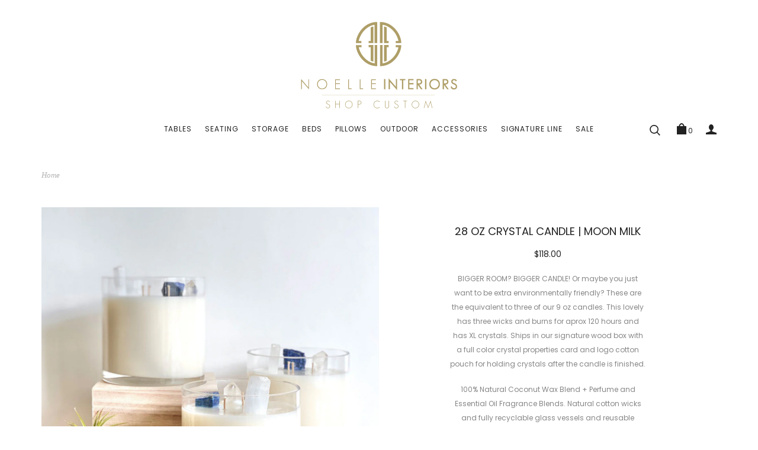

--- FILE ---
content_type: text/html; charset=utf-8
request_url: https://shopnoelleinteriors.com/products/28-oz-crystal-candle-moon-milk
body_size: 23476
content:
<!doctype html>
<!--[if IE 9]> <html class="ie9 no-js" lang="en"> <![endif]-->
<!--[if (gt IE 9)|!(IE)]><!--> <html itemscope itemtype="http://schema.org/WebPage" class="no-js" lang="en"> <!--<![endif]-->
<head>
  <meta name="google-site-verification" content="e8r5VnW6Xr3EE2ol_SOHXfb4LaPnpc22aWqFiwYnkXk" />
  <meta name="msvalidate.01" content="20B87975B2BE747690AFAA409876359E" />
  <meta charset="utf-8">
  <meta name="viewport" content="width=device-width,initial-scale=1">
  <meta name="theme-color" content="#7796a8">
  <link rel="canonical" href="https://shopnoelleinteriors.com/products/28-oz-crystal-candle-moon-milk">

  
  <link rel="shortcut icon" href="//shopnoelleinteriors.com/cdn/shop/files/Screenshot_129_32x32.png?v=1660422222" type="image/png">
  

  
  <title>
  28 OZ CRYSTAL CANDLE | MOON MILK
  
  
  
  &ndash; Noelle Interiors
  
  </title>

  
  <meta name="description" content="Now available through Noelle Interiors in Manhattan Beach. These are the equivalent to three of our 9 oz candles. This lovely has three wicks and burns for aprox 120 hours and has XL crystals. Ships in our signature wood box with a full color crystal properties card and logo cotton pouch for holding crystals after the candle is finished.">
  

  <!-- /snippets/social-meta-tags.liquid -->
<meta property="og:site_name" content="Noelle Interiors">
<meta property="og:url" content="https://shopnoelleinteriors.com/products/28-oz-crystal-candle-moon-milk">
<meta property="og:title" content="28 OZ CRYSTAL CANDLE | MOON MILK">
<meta property="og:type" content="product">
<meta property="og:description" content="Now available through Noelle Interiors in Manhattan Beach. These are the equivalent to three of our 9 oz candles. This lovely has three wicks and burns for aprox 120 hours and has XL crystals. Ships in our signature wood box with a full color crystal properties card and logo cotton pouch for holding crystals after the candle is finished."><meta property="og:price:amount" content="118.00">
  <meta property="og:price:currency" content="USD"><meta property="og:image" content="http://shopnoelleinteriors.com/cdn/shop/files/noelle-interiors-interior-design-custom-furniture-manhattan-beach-28-CANDLE-2_1024x1024.jpg?v=1696888927"><meta property="og:image" content="http://shopnoelleinteriors.com/cdn/shop/files/noelle-interiors-interior-design-custom-furniture-manhattan-beach-28-CANDLE-1_1024x1024.jpg?v=1696888927"><meta property="og:image" content="http://shopnoelleinteriors.com/cdn/shop/files/noelle-interiors-interior-design-custom-furniture-manhattan-beach-28-CANDLE-3_1024x1024.jpg?v=1696888925">
<meta property="og:image:secure_url" content="https://shopnoelleinteriors.com/cdn/shop/files/noelle-interiors-interior-design-custom-furniture-manhattan-beach-28-CANDLE-2_1024x1024.jpg?v=1696888927"><meta property="og:image:secure_url" content="https://shopnoelleinteriors.com/cdn/shop/files/noelle-interiors-interior-design-custom-furniture-manhattan-beach-28-CANDLE-1_1024x1024.jpg?v=1696888927"><meta property="og:image:secure_url" content="https://shopnoelleinteriors.com/cdn/shop/files/noelle-interiors-interior-design-custom-furniture-manhattan-beach-28-CANDLE-3_1024x1024.jpg?v=1696888925">

<meta name="twitter:site" content="@">
<meta name="twitter:card" content="summary_large_image">
<meta name="twitter:title" content="28 OZ CRYSTAL CANDLE | MOON MILK">
<meta name="twitter:description" content="Now available through Noelle Interiors in Manhattan Beach. These are the equivalent to three of our 9 oz candles. This lovely has three wicks and burns for aprox 120 hours and has XL crystals. Ships in our signature wood box with a full color crystal properties card and logo cotton pouch for holding crystals after the candle is finished.">


  





 

 
 








<script>
  window.theme_load = "popup";
  window.file_url = "//shopnoelleinteriors.com/cdn/shop/files/?v=201"; 
  window.asset_url = "//shopnoelleinteriors.com/cdn/shop/t/5/assets/xxxxx?v=201";
   
  window.color_swatch = 'false';
  window.money_format = '${{amount}} USD';  
  window.shop_currency = 'USD';
  window.show_multiple_currencies = false;
  
  window.review = false;
  
  window.filter_mul_choice = true;

  //Product Detail - Add to cart
  window.btn_addToCart = '#btnAddtocart';
  window.product_detail_form = '#AddToCartForm';
  window.product_detail_name = '.product-info h1';
  window.product_detail_mainImg = '.product-single-photos img';
  window.addcart_susscess = "popup";

  window.cart_count = ".mini-cart .cart-count";
  window.cart_total = ".mini-cart .cart-total";

  //Quickview
  window.btn_quickview = ".btn-quickview";
  window.quantity = ' x ';
</script>

  

  <link href="//fonts.googleapis.com/css?family=Poppins:300,400,500,700,900" rel="stylesheet" type="text/css" media="all" />





<link href="//shopnoelleinteriors.com/cdn/shop/t/5/assets/jpreloader.scss.css?v=127031146481065906261707262020" rel="stylesheet" type="text/css" media="all" />

<link href="//shopnoelleinteriors.com/cdn/shop/t/5/assets/grid-bootstrap.scss.css?v=119601034917326063121493169401" rel="stylesheet" type="text/css" media="all" />
<link href="//shopnoelleinteriors.com/cdn/shop/t/5/assets/swiper.min.css?v=132518416908919733341493169396" rel="stylesheet" type="text/css" media="all" />
<link rel="stylesheet" href="//maxcdn.bootstrapcdn.com/font-awesome/4.5.0/css/font-awesome.min.css">

<link href="//shopnoelleinteriors.com/cdn/shop/t/5/assets/theme.scss.css?v=46656039783063878541707262020" rel="stylesheet" type="text/css" media="all" />
<link href="//shopnoelleinteriors.com/cdn/shop/t/5/assets/elements.scss.css?v=847547527602089521707262020" rel="stylesheet" type="text/css" media="all" />
<link href="//shopnoelleinteriors.com/cdn/shop/t/5/assets/main.scss.css?v=143827261289507399981707262020" rel="stylesheet" type="text/css" media="all" />
<link href="//shopnoelleinteriors.com/cdn/shop/t/5/assets/sections.scss.css?v=74897882819770415471707262020" rel="stylesheet" type="text/css" media="all" />
<link href="//shopnoelleinteriors.com/cdn/shop/t/5/assets/theme-config.scss.css?v=162403472505503350181493326488" rel="stylesheet" type="text/css" media="all" />

<link href="//shopnoelleinteriors.com/cdn/shop/t/5/assets/product_detail.scss.css?v=177078677332336092761707262020" rel="stylesheet" type="text/css" media="all" />
<link href="//shopnoelleinteriors.com/cdn/shop/t/5/assets/swatch.scss.css?v=22138296851137369521493169403" rel="stylesheet" type="text/css" media="all" />
<!--SCROLLBAR-->
<link href="//shopnoelleinteriors.com/cdn/shop/t/5/assets/scrollbar.scss.css?v=38699944065211722431493169403" rel="stylesheet" type="text/css" media="all" />



<script src="//ajax.googleapis.com/ajax/libs/jquery/1.11.0/jquery.min.js" type="text/javascript"></script>
<script src="//shopnoelleinteriors.com/cdn/shop/t/5/assets/jquery-cookie.min.js?v=9607349207001725821493169393" type="text/javascript"></script>
<script src="//shopnoelleinteriors.com/cdn/shopifycloud/storefront/assets/themes_support/api.jquery-7ab1a3a4.js" type="text/javascript"></script>


<script src="//shopnoelleinteriors.com/cdn/shop/t/5/assets/jpreloader.min.js?v=31006161184325285481493169393" type="text/javascript"></script>





<script src="//shopnoelleinteriors.com/cdn/shop/t/5/assets/scrolbar.js?v=92836574803878735191493169394" type="text/javascript"></script>
<script src="//shopnoelleinteriors.com/cdn/shop/t/5/assets/swiper.min.js?v=82433240959746952291493169396" type="text/javascript"></script>
<script src="//shopnoelleinteriors.com/cdn/shop/t/5/assets/gred.js?v=146455298407862594281493169401" type="text/javascript"></script>
<script src="//shopnoelleinteriors.com/cdn/shop/t/5/assets/twitterFetcher.min.js?v=172149674584124885161493169396" type="text/javascript"></script>

<script src="//shopnoelleinteriors.com/cdn/shop/t/5/assets/theme.js?v=133508279565452841621493169396" type="text/javascript"></script>







<script src="//shopnoelleinteriors.com/cdn/shop/t/5/assets/cloudzoom.min.js?v=30075327842744825791493169390" type="text/javascript"></script>




<link href="//shopnoelleinteriors.com/cdn/shop/t/5/assets/animate.css?v=123806161818139119581493169389" rel="stylesheet" type="text/css" media="all" />



<script type="text/javascript">
  $(document).ready(function() {
    $('body').jpreLoader({	        
    });
  });
</script>


  <script>window.performance && window.performance.mark && window.performance.mark('shopify.content_for_header.start');</script><meta id="shopify-digital-wallet" name="shopify-digital-wallet" content="/18990397/digital_wallets/dialog">
<meta name="shopify-checkout-api-token" content="cd8996b97478156635d79f754e59d133">
<meta id="in-context-paypal-metadata" data-shop-id="18990397" data-venmo-supported="true" data-environment="production" data-locale="en_US" data-paypal-v4="true" data-currency="USD">
<link rel="alternate" type="application/json+oembed" href="https://shopnoelleinteriors.com/products/28-oz-crystal-candle-moon-milk.oembed">
<script async="async" src="/checkouts/internal/preloads.js?locale=en-US"></script>
<script id="shopify-features" type="application/json">{"accessToken":"cd8996b97478156635d79f754e59d133","betas":["rich-media-storefront-analytics"],"domain":"shopnoelleinteriors.com","predictiveSearch":true,"shopId":18990397,"locale":"en"}</script>
<script>var Shopify = Shopify || {};
Shopify.shop = "noelle-interiors.myshopify.com";
Shopify.locale = "en";
Shopify.currency = {"active":"USD","rate":"1.0"};
Shopify.country = "US";
Shopify.theme = {"name":"index4","id":173205454,"schema_name":"Forward","schema_version":"1.0.0","theme_store_id":null,"role":"main"};
Shopify.theme.handle = "null";
Shopify.theme.style = {"id":null,"handle":null};
Shopify.cdnHost = "shopnoelleinteriors.com/cdn";
Shopify.routes = Shopify.routes || {};
Shopify.routes.root = "/";</script>
<script type="module">!function(o){(o.Shopify=o.Shopify||{}).modules=!0}(window);</script>
<script>!function(o){function n(){var o=[];function n(){o.push(Array.prototype.slice.apply(arguments))}return n.q=o,n}var t=o.Shopify=o.Shopify||{};t.loadFeatures=n(),t.autoloadFeatures=n()}(window);</script>
<script id="shop-js-analytics" type="application/json">{"pageType":"product"}</script>
<script defer="defer" async type="module" src="//shopnoelleinteriors.com/cdn/shopifycloud/shop-js/modules/v2/client.init-shop-cart-sync_BN7fPSNr.en.esm.js"></script>
<script defer="defer" async type="module" src="//shopnoelleinteriors.com/cdn/shopifycloud/shop-js/modules/v2/chunk.common_Cbph3Kss.esm.js"></script>
<script defer="defer" async type="module" src="//shopnoelleinteriors.com/cdn/shopifycloud/shop-js/modules/v2/chunk.modal_DKumMAJ1.esm.js"></script>
<script type="module">
  await import("//shopnoelleinteriors.com/cdn/shopifycloud/shop-js/modules/v2/client.init-shop-cart-sync_BN7fPSNr.en.esm.js");
await import("//shopnoelleinteriors.com/cdn/shopifycloud/shop-js/modules/v2/chunk.common_Cbph3Kss.esm.js");
await import("//shopnoelleinteriors.com/cdn/shopifycloud/shop-js/modules/v2/chunk.modal_DKumMAJ1.esm.js");

  window.Shopify.SignInWithShop?.initShopCartSync?.({"fedCMEnabled":true,"windoidEnabled":true});

</script>
<script>(function() {
  var isLoaded = false;
  function asyncLoad() {
    if (isLoaded) return;
    isLoaded = true;
    var urls = ["\/\/www.powr.io\/powr.js?powr-token=noelle-interiors.myshopify.com\u0026external-type=shopify\u0026shop=noelle-interiors.myshopify.com","https:\/\/chimpstatic.com\/mcjs-connected\/js\/users\/8e594caf17709cc6648d78e50\/15397108704182b75c966e805.js?shop=noelle-interiors.myshopify.com","https:\/\/static.shareasale.com\/json\/shopify\/deduplication.js?shop=noelle-interiors.myshopify.com","https:\/\/static.shareasale.com\/json\/shopify\/shareasale-tracking.js?sasmid=132484\u0026ssmtid=19038\u0026scid=null\u0026xtm=null\u0026xtv=null\u0026cd=false\u0026shop=noelle-interiors.myshopify.com","https:\/\/chimpstatic.com\/mcjs-connected\/js\/users\/8e594caf17709cc6648d78e50\/ebf6b4c5854d06c1e5cd53f3b.js?shop=noelle-interiors.myshopify.com"];
    for (var i = 0; i < urls.length; i++) {
      var s = document.createElement('script');
      s.type = 'text/javascript';
      s.async = true;
      s.src = urls[i];
      var x = document.getElementsByTagName('script')[0];
      x.parentNode.insertBefore(s, x);
    }
  };
  if(window.attachEvent) {
    window.attachEvent('onload', asyncLoad);
  } else {
    window.addEventListener('load', asyncLoad, false);
  }
})();</script>
<script id="__st">var __st={"a":18990397,"offset":-28800,"reqid":"7580d361-252a-48f9-8c23-a6ba2e23591c-1770002992","pageurl":"shopnoelleinteriors.com\/products\/28-oz-crystal-candle-moon-milk","u":"c47e9bcaeb82","p":"product","rtyp":"product","rid":7123176587343};</script>
<script>window.ShopifyPaypalV4VisibilityTracking = true;</script>
<script id="captcha-bootstrap">!function(){'use strict';const t='contact',e='account',n='new_comment',o=[[t,t],['blogs',n],['comments',n],[t,'customer']],c=[[e,'customer_login'],[e,'guest_login'],[e,'recover_customer_password'],[e,'create_customer']],r=t=>t.map((([t,e])=>`form[action*='/${t}']:not([data-nocaptcha='true']) input[name='form_type'][value='${e}']`)).join(','),a=t=>()=>t?[...document.querySelectorAll(t)].map((t=>t.form)):[];function s(){const t=[...o],e=r(t);return a(e)}const i='password',u='form_key',d=['recaptcha-v3-token','g-recaptcha-response','h-captcha-response',i],f=()=>{try{return window.sessionStorage}catch{return}},m='__shopify_v',_=t=>t.elements[u];function p(t,e,n=!1){try{const o=window.sessionStorage,c=JSON.parse(o.getItem(e)),{data:r}=function(t){const{data:e,action:n}=t;return t[m]||n?{data:e,action:n}:{data:t,action:n}}(c);for(const[e,n]of Object.entries(r))t.elements[e]&&(t.elements[e].value=n);n&&o.removeItem(e)}catch(o){console.error('form repopulation failed',{error:o})}}const l='form_type',E='cptcha';function T(t){t.dataset[E]=!0}const w=window,h=w.document,L='Shopify',v='ce_forms',y='captcha';let A=!1;((t,e)=>{const n=(g='f06e6c50-85a8-45c8-87d0-21a2b65856fe',I='https://cdn.shopify.com/shopifycloud/storefront-forms-hcaptcha/ce_storefront_forms_captcha_hcaptcha.v1.5.2.iife.js',D={infoText:'Protected by hCaptcha',privacyText:'Privacy',termsText:'Terms'},(t,e,n)=>{const o=w[L][v],c=o.bindForm;if(c)return c(t,g,e,D).then(n);var r;o.q.push([[t,g,e,D],n]),r=I,A||(h.body.append(Object.assign(h.createElement('script'),{id:'captcha-provider',async:!0,src:r})),A=!0)});var g,I,D;w[L]=w[L]||{},w[L][v]=w[L][v]||{},w[L][v].q=[],w[L][y]=w[L][y]||{},w[L][y].protect=function(t,e){n(t,void 0,e),T(t)},Object.freeze(w[L][y]),function(t,e,n,w,h,L){const[v,y,A,g]=function(t,e,n){const i=e?o:[],u=t?c:[],d=[...i,...u],f=r(d),m=r(i),_=r(d.filter((([t,e])=>n.includes(e))));return[a(f),a(m),a(_),s()]}(w,h,L),I=t=>{const e=t.target;return e instanceof HTMLFormElement?e:e&&e.form},D=t=>v().includes(t);t.addEventListener('submit',(t=>{const e=I(t);if(!e)return;const n=D(e)&&!e.dataset.hcaptchaBound&&!e.dataset.recaptchaBound,o=_(e),c=g().includes(e)&&(!o||!o.value);(n||c)&&t.preventDefault(),c&&!n&&(function(t){try{if(!f())return;!function(t){const e=f();if(!e)return;const n=_(t);if(!n)return;const o=n.value;o&&e.removeItem(o)}(t);const e=Array.from(Array(32),(()=>Math.random().toString(36)[2])).join('');!function(t,e){_(t)||t.append(Object.assign(document.createElement('input'),{type:'hidden',name:u})),t.elements[u].value=e}(t,e),function(t,e){const n=f();if(!n)return;const o=[...t.querySelectorAll(`input[type='${i}']`)].map((({name:t})=>t)),c=[...d,...o],r={};for(const[a,s]of new FormData(t).entries())c.includes(a)||(r[a]=s);n.setItem(e,JSON.stringify({[m]:1,action:t.action,data:r}))}(t,e)}catch(e){console.error('failed to persist form',e)}}(e),e.submit())}));const S=(t,e)=>{t&&!t.dataset[E]&&(n(t,e.some((e=>e===t))),T(t))};for(const o of['focusin','change'])t.addEventListener(o,(t=>{const e=I(t);D(e)&&S(e,y())}));const B=e.get('form_key'),M=e.get(l),P=B&&M;t.addEventListener('DOMContentLoaded',(()=>{const t=y();if(P)for(const e of t)e.elements[l].value===M&&p(e,B);[...new Set([...A(),...v().filter((t=>'true'===t.dataset.shopifyCaptcha))])].forEach((e=>S(e,t)))}))}(h,new URLSearchParams(w.location.search),n,t,e,['guest_login'])})(!0,!0)}();</script>
<script integrity="sha256-4kQ18oKyAcykRKYeNunJcIwy7WH5gtpwJnB7kiuLZ1E=" data-source-attribution="shopify.loadfeatures" defer="defer" src="//shopnoelleinteriors.com/cdn/shopifycloud/storefront/assets/storefront/load_feature-a0a9edcb.js" crossorigin="anonymous"></script>
<script data-source-attribution="shopify.dynamic_checkout.dynamic.init">var Shopify=Shopify||{};Shopify.PaymentButton=Shopify.PaymentButton||{isStorefrontPortableWallets:!0,init:function(){window.Shopify.PaymentButton.init=function(){};var t=document.createElement("script");t.src="https://shopnoelleinteriors.com/cdn/shopifycloud/portable-wallets/latest/portable-wallets.en.js",t.type="module",document.head.appendChild(t)}};
</script>
<script data-source-attribution="shopify.dynamic_checkout.buyer_consent">
  function portableWalletsHideBuyerConsent(e){var t=document.getElementById("shopify-buyer-consent"),n=document.getElementById("shopify-subscription-policy-button");t&&n&&(t.classList.add("hidden"),t.setAttribute("aria-hidden","true"),n.removeEventListener("click",e))}function portableWalletsShowBuyerConsent(e){var t=document.getElementById("shopify-buyer-consent"),n=document.getElementById("shopify-subscription-policy-button");t&&n&&(t.classList.remove("hidden"),t.removeAttribute("aria-hidden"),n.addEventListener("click",e))}window.Shopify?.PaymentButton&&(window.Shopify.PaymentButton.hideBuyerConsent=portableWalletsHideBuyerConsent,window.Shopify.PaymentButton.showBuyerConsent=portableWalletsShowBuyerConsent);
</script>
<script data-source-attribution="shopify.dynamic_checkout.cart.bootstrap">document.addEventListener("DOMContentLoaded",(function(){function t(){return document.querySelector("shopify-accelerated-checkout-cart, shopify-accelerated-checkout")}if(t())Shopify.PaymentButton.init();else{new MutationObserver((function(e,n){t()&&(Shopify.PaymentButton.init(),n.disconnect())})).observe(document.body,{childList:!0,subtree:!0})}}));
</script>
<link id="shopify-accelerated-checkout-styles" rel="stylesheet" media="screen" href="https://shopnoelleinteriors.com/cdn/shopifycloud/portable-wallets/latest/accelerated-checkout-backwards-compat.css" crossorigin="anonymous">
<style id="shopify-accelerated-checkout-cart">
        #shopify-buyer-consent {
  margin-top: 1em;
  display: inline-block;
  width: 100%;
}

#shopify-buyer-consent.hidden {
  display: none;
}

#shopify-subscription-policy-button {
  background: none;
  border: none;
  padding: 0;
  text-decoration: underline;
  font-size: inherit;
  cursor: pointer;
}

#shopify-subscription-policy-button::before {
  box-shadow: none;
}

      </style>

<script>window.performance && window.performance.mark && window.performance.mark('shopify.content_for_header.end');</script>  
<link href="https://monorail-edge.shopifysvc.com" rel="dns-prefetch">
<script>(function(){if ("sendBeacon" in navigator && "performance" in window) {try {var session_token_from_headers = performance.getEntriesByType('navigation')[0].serverTiming.find(x => x.name == '_s').description;} catch {var session_token_from_headers = undefined;}var session_cookie_matches = document.cookie.match(/_shopify_s=([^;]*)/);var session_token_from_cookie = session_cookie_matches && session_cookie_matches.length === 2 ? session_cookie_matches[1] : "";var session_token = session_token_from_headers || session_token_from_cookie || "";function handle_abandonment_event(e) {var entries = performance.getEntries().filter(function(entry) {return /monorail-edge.shopifysvc.com/.test(entry.name);});if (!window.abandonment_tracked && entries.length === 0) {window.abandonment_tracked = true;var currentMs = Date.now();var navigation_start = performance.timing.navigationStart;var payload = {shop_id: 18990397,url: window.location.href,navigation_start,duration: currentMs - navigation_start,session_token,page_type: "product"};window.navigator.sendBeacon("https://monorail-edge.shopifysvc.com/v1/produce", JSON.stringify({schema_id: "online_store_buyer_site_abandonment/1.1",payload: payload,metadata: {event_created_at_ms: currentMs,event_sent_at_ms: currentMs}}));}}window.addEventListener('pagehide', handle_abandonment_event);}}());</script>
<script id="web-pixels-manager-setup">(function e(e,d,r,n,o){if(void 0===o&&(o={}),!Boolean(null===(a=null===(i=window.Shopify)||void 0===i?void 0:i.analytics)||void 0===a?void 0:a.replayQueue)){var i,a;window.Shopify=window.Shopify||{};var t=window.Shopify;t.analytics=t.analytics||{};var s=t.analytics;s.replayQueue=[],s.publish=function(e,d,r){return s.replayQueue.push([e,d,r]),!0};try{self.performance.mark("wpm:start")}catch(e){}var l=function(){var e={modern:/Edge?\/(1{2}[4-9]|1[2-9]\d|[2-9]\d{2}|\d{4,})\.\d+(\.\d+|)|Firefox\/(1{2}[4-9]|1[2-9]\d|[2-9]\d{2}|\d{4,})\.\d+(\.\d+|)|Chrom(ium|e)\/(9{2}|\d{3,})\.\d+(\.\d+|)|(Maci|X1{2}).+ Version\/(15\.\d+|(1[6-9]|[2-9]\d|\d{3,})\.\d+)([,.]\d+|)( \(\w+\)|)( Mobile\/\w+|) Safari\/|Chrome.+OPR\/(9{2}|\d{3,})\.\d+\.\d+|(CPU[ +]OS|iPhone[ +]OS|CPU[ +]iPhone|CPU IPhone OS|CPU iPad OS)[ +]+(15[._]\d+|(1[6-9]|[2-9]\d|\d{3,})[._]\d+)([._]\d+|)|Android:?[ /-](13[3-9]|1[4-9]\d|[2-9]\d{2}|\d{4,})(\.\d+|)(\.\d+|)|Android.+Firefox\/(13[5-9]|1[4-9]\d|[2-9]\d{2}|\d{4,})\.\d+(\.\d+|)|Android.+Chrom(ium|e)\/(13[3-9]|1[4-9]\d|[2-9]\d{2}|\d{4,})\.\d+(\.\d+|)|SamsungBrowser\/([2-9]\d|\d{3,})\.\d+/,legacy:/Edge?\/(1[6-9]|[2-9]\d|\d{3,})\.\d+(\.\d+|)|Firefox\/(5[4-9]|[6-9]\d|\d{3,})\.\d+(\.\d+|)|Chrom(ium|e)\/(5[1-9]|[6-9]\d|\d{3,})\.\d+(\.\d+|)([\d.]+$|.*Safari\/(?![\d.]+ Edge\/[\d.]+$))|(Maci|X1{2}).+ Version\/(10\.\d+|(1[1-9]|[2-9]\d|\d{3,})\.\d+)([,.]\d+|)( \(\w+\)|)( Mobile\/\w+|) Safari\/|Chrome.+OPR\/(3[89]|[4-9]\d|\d{3,})\.\d+\.\d+|(CPU[ +]OS|iPhone[ +]OS|CPU[ +]iPhone|CPU IPhone OS|CPU iPad OS)[ +]+(10[._]\d+|(1[1-9]|[2-9]\d|\d{3,})[._]\d+)([._]\d+|)|Android:?[ /-](13[3-9]|1[4-9]\d|[2-9]\d{2}|\d{4,})(\.\d+|)(\.\d+|)|Mobile Safari.+OPR\/([89]\d|\d{3,})\.\d+\.\d+|Android.+Firefox\/(13[5-9]|1[4-9]\d|[2-9]\d{2}|\d{4,})\.\d+(\.\d+|)|Android.+Chrom(ium|e)\/(13[3-9]|1[4-9]\d|[2-9]\d{2}|\d{4,})\.\d+(\.\d+|)|Android.+(UC? ?Browser|UCWEB|U3)[ /]?(15\.([5-9]|\d{2,})|(1[6-9]|[2-9]\d|\d{3,})\.\d+)\.\d+|SamsungBrowser\/(5\.\d+|([6-9]|\d{2,})\.\d+)|Android.+MQ{2}Browser\/(14(\.(9|\d{2,})|)|(1[5-9]|[2-9]\d|\d{3,})(\.\d+|))(\.\d+|)|K[Aa][Ii]OS\/(3\.\d+|([4-9]|\d{2,})\.\d+)(\.\d+|)/},d=e.modern,r=e.legacy,n=navigator.userAgent;return n.match(d)?"modern":n.match(r)?"legacy":"unknown"}(),u="modern"===l?"modern":"legacy",c=(null!=n?n:{modern:"",legacy:""})[u],f=function(e){return[e.baseUrl,"/wpm","/b",e.hashVersion,"modern"===e.buildTarget?"m":"l",".js"].join("")}({baseUrl:d,hashVersion:r,buildTarget:u}),m=function(e){var d=e.version,r=e.bundleTarget,n=e.surface,o=e.pageUrl,i=e.monorailEndpoint;return{emit:function(e){var a=e.status,t=e.errorMsg,s=(new Date).getTime(),l=JSON.stringify({metadata:{event_sent_at_ms:s},events:[{schema_id:"web_pixels_manager_load/3.1",payload:{version:d,bundle_target:r,page_url:o,status:a,surface:n,error_msg:t},metadata:{event_created_at_ms:s}}]});if(!i)return console&&console.warn&&console.warn("[Web Pixels Manager] No Monorail endpoint provided, skipping logging."),!1;try{return self.navigator.sendBeacon.bind(self.navigator)(i,l)}catch(e){}var u=new XMLHttpRequest;try{return u.open("POST",i,!0),u.setRequestHeader("Content-Type","text/plain"),u.send(l),!0}catch(e){return console&&console.warn&&console.warn("[Web Pixels Manager] Got an unhandled error while logging to Monorail."),!1}}}}({version:r,bundleTarget:l,surface:e.surface,pageUrl:self.location.href,monorailEndpoint:e.monorailEndpoint});try{o.browserTarget=l,function(e){var d=e.src,r=e.async,n=void 0===r||r,o=e.onload,i=e.onerror,a=e.sri,t=e.scriptDataAttributes,s=void 0===t?{}:t,l=document.createElement("script"),u=document.querySelector("head"),c=document.querySelector("body");if(l.async=n,l.src=d,a&&(l.integrity=a,l.crossOrigin="anonymous"),s)for(var f in s)if(Object.prototype.hasOwnProperty.call(s,f))try{l.dataset[f]=s[f]}catch(e){}if(o&&l.addEventListener("load",o),i&&l.addEventListener("error",i),u)u.appendChild(l);else{if(!c)throw new Error("Did not find a head or body element to append the script");c.appendChild(l)}}({src:f,async:!0,onload:function(){if(!function(){var e,d;return Boolean(null===(d=null===(e=window.Shopify)||void 0===e?void 0:e.analytics)||void 0===d?void 0:d.initialized)}()){var d=window.webPixelsManager.init(e)||void 0;if(d){var r=window.Shopify.analytics;r.replayQueue.forEach((function(e){var r=e[0],n=e[1],o=e[2];d.publishCustomEvent(r,n,o)})),r.replayQueue=[],r.publish=d.publishCustomEvent,r.visitor=d.visitor,r.initialized=!0}}},onerror:function(){return m.emit({status:"failed",errorMsg:"".concat(f," has failed to load")})},sri:function(e){var d=/^sha384-[A-Za-z0-9+/=]+$/;return"string"==typeof e&&d.test(e)}(c)?c:"",scriptDataAttributes:o}),m.emit({status:"loading"})}catch(e){m.emit({status:"failed",errorMsg:(null==e?void 0:e.message)||"Unknown error"})}}})({shopId: 18990397,storefrontBaseUrl: "https://shopnoelleinteriors.com",extensionsBaseUrl: "https://extensions.shopifycdn.com/cdn/shopifycloud/web-pixels-manager",monorailEndpoint: "https://monorail-edge.shopifysvc.com/unstable/produce_batch",surface: "storefront-renderer",enabledBetaFlags: ["2dca8a86"],webPixelsConfigList: [{"id":"822247503","configuration":"{\"masterTagID\":\"19038\",\"merchantID\":\"132484\",\"appPath\":\"https:\/\/daedalus.shareasale.com\",\"storeID\":\"NaN\",\"xTypeMode\":\"NaN\",\"xTypeValue\":\"NaN\",\"channelDedup\":\"NaN\"}","eventPayloadVersion":"v1","runtimeContext":"STRICT","scriptVersion":"f300cca684872f2df140f714437af558","type":"APP","apiClientId":4929191,"privacyPurposes":["ANALYTICS","MARKETING"],"dataSharingAdjustments":{"protectedCustomerApprovalScopes":["read_customer_personal_data"]}},{"id":"50200655","eventPayloadVersion":"v1","runtimeContext":"LAX","scriptVersion":"1","type":"CUSTOM","privacyPurposes":["MARKETING"],"name":"Meta pixel (migrated)"},{"id":"68649039","eventPayloadVersion":"v1","runtimeContext":"LAX","scriptVersion":"1","type":"CUSTOM","privacyPurposes":["ANALYTICS"],"name":"Google Analytics tag (migrated)"},{"id":"shopify-app-pixel","configuration":"{}","eventPayloadVersion":"v1","runtimeContext":"STRICT","scriptVersion":"0450","apiClientId":"shopify-pixel","type":"APP","privacyPurposes":["ANALYTICS","MARKETING"]},{"id":"shopify-custom-pixel","eventPayloadVersion":"v1","runtimeContext":"LAX","scriptVersion":"0450","apiClientId":"shopify-pixel","type":"CUSTOM","privacyPurposes":["ANALYTICS","MARKETING"]}],isMerchantRequest: false,initData: {"shop":{"name":"Noelle Interiors","paymentSettings":{"currencyCode":"USD"},"myshopifyDomain":"noelle-interiors.myshopify.com","countryCode":"US","storefrontUrl":"https:\/\/shopnoelleinteriors.com"},"customer":null,"cart":null,"checkout":null,"productVariants":[{"price":{"amount":118.0,"currencyCode":"USD"},"product":{"title":"28 OZ CRYSTAL CANDLE | MOON MILK","vendor":"Noelle Interiors","id":"7123176587343","untranslatedTitle":"28 OZ CRYSTAL CANDLE | MOON MILK","url":"\/products\/28-oz-crystal-candle-moon-milk","type":""},"id":"40825497944143","image":{"src":"\/\/shopnoelleinteriors.com\/cdn\/shop\/files\/noelle-interiors-interior-design-custom-furniture-manhattan-beach-28-CANDLE-2.jpg?v=1696888927"},"sku":null,"title":"Default Title","untranslatedTitle":"Default Title"}],"purchasingCompany":null},},"https://shopnoelleinteriors.com/cdn","1d2a099fw23dfb22ep557258f5m7a2edbae",{"modern":"","legacy":""},{"shopId":"18990397","storefrontBaseUrl":"https:\/\/shopnoelleinteriors.com","extensionBaseUrl":"https:\/\/extensions.shopifycdn.com\/cdn\/shopifycloud\/web-pixels-manager","surface":"storefront-renderer","enabledBetaFlags":"[\"2dca8a86\"]","isMerchantRequest":"false","hashVersion":"1d2a099fw23dfb22ep557258f5m7a2edbae","publish":"custom","events":"[[\"page_viewed\",{}],[\"product_viewed\",{\"productVariant\":{\"price\":{\"amount\":118.0,\"currencyCode\":\"USD\"},\"product\":{\"title\":\"28 OZ CRYSTAL CANDLE | MOON MILK\",\"vendor\":\"Noelle Interiors\",\"id\":\"7123176587343\",\"untranslatedTitle\":\"28 OZ CRYSTAL CANDLE | MOON MILK\",\"url\":\"\/products\/28-oz-crystal-candle-moon-milk\",\"type\":\"\"},\"id\":\"40825497944143\",\"image\":{\"src\":\"\/\/shopnoelleinteriors.com\/cdn\/shop\/files\/noelle-interiors-interior-design-custom-furniture-manhattan-beach-28-CANDLE-2.jpg?v=1696888927\"},\"sku\":null,\"title\":\"Default Title\",\"untranslatedTitle\":\"Default Title\"}}]]"});</script><script>
  window.ShopifyAnalytics = window.ShopifyAnalytics || {};
  window.ShopifyAnalytics.meta = window.ShopifyAnalytics.meta || {};
  window.ShopifyAnalytics.meta.currency = 'USD';
  var meta = {"product":{"id":7123176587343,"gid":"gid:\/\/shopify\/Product\/7123176587343","vendor":"Noelle Interiors","type":"","handle":"28-oz-crystal-candle-moon-milk","variants":[{"id":40825497944143,"price":11800,"name":"28 OZ CRYSTAL CANDLE | MOON MILK","public_title":null,"sku":null}],"remote":false},"page":{"pageType":"product","resourceType":"product","resourceId":7123176587343,"requestId":"7580d361-252a-48f9-8c23-a6ba2e23591c-1770002992"}};
  for (var attr in meta) {
    window.ShopifyAnalytics.meta[attr] = meta[attr];
  }
</script>
<script class="analytics">
  (function () {
    var customDocumentWrite = function(content) {
      var jquery = null;

      if (window.jQuery) {
        jquery = window.jQuery;
      } else if (window.Checkout && window.Checkout.$) {
        jquery = window.Checkout.$;
      }

      if (jquery) {
        jquery('body').append(content);
      }
    };

    var hasLoggedConversion = function(token) {
      if (token) {
        return document.cookie.indexOf('loggedConversion=' + token) !== -1;
      }
      return false;
    }

    var setCookieIfConversion = function(token) {
      if (token) {
        var twoMonthsFromNow = new Date(Date.now());
        twoMonthsFromNow.setMonth(twoMonthsFromNow.getMonth() + 2);

        document.cookie = 'loggedConversion=' + token + '; expires=' + twoMonthsFromNow;
      }
    }

    var trekkie = window.ShopifyAnalytics.lib = window.trekkie = window.trekkie || [];
    if (trekkie.integrations) {
      return;
    }
    trekkie.methods = [
      'identify',
      'page',
      'ready',
      'track',
      'trackForm',
      'trackLink'
    ];
    trekkie.factory = function(method) {
      return function() {
        var args = Array.prototype.slice.call(arguments);
        args.unshift(method);
        trekkie.push(args);
        return trekkie;
      };
    };
    for (var i = 0; i < trekkie.methods.length; i++) {
      var key = trekkie.methods[i];
      trekkie[key] = trekkie.factory(key);
    }
    trekkie.load = function(config) {
      trekkie.config = config || {};
      trekkie.config.initialDocumentCookie = document.cookie;
      var first = document.getElementsByTagName('script')[0];
      var script = document.createElement('script');
      script.type = 'text/javascript';
      script.onerror = function(e) {
        var scriptFallback = document.createElement('script');
        scriptFallback.type = 'text/javascript';
        scriptFallback.onerror = function(error) {
                var Monorail = {
      produce: function produce(monorailDomain, schemaId, payload) {
        var currentMs = new Date().getTime();
        var event = {
          schema_id: schemaId,
          payload: payload,
          metadata: {
            event_created_at_ms: currentMs,
            event_sent_at_ms: currentMs
          }
        };
        return Monorail.sendRequest("https://" + monorailDomain + "/v1/produce", JSON.stringify(event));
      },
      sendRequest: function sendRequest(endpointUrl, payload) {
        // Try the sendBeacon API
        if (window && window.navigator && typeof window.navigator.sendBeacon === 'function' && typeof window.Blob === 'function' && !Monorail.isIos12()) {
          var blobData = new window.Blob([payload], {
            type: 'text/plain'
          });

          if (window.navigator.sendBeacon(endpointUrl, blobData)) {
            return true;
          } // sendBeacon was not successful

        } // XHR beacon

        var xhr = new XMLHttpRequest();

        try {
          xhr.open('POST', endpointUrl);
          xhr.setRequestHeader('Content-Type', 'text/plain');
          xhr.send(payload);
        } catch (e) {
          console.log(e);
        }

        return false;
      },
      isIos12: function isIos12() {
        return window.navigator.userAgent.lastIndexOf('iPhone; CPU iPhone OS 12_') !== -1 || window.navigator.userAgent.lastIndexOf('iPad; CPU OS 12_') !== -1;
      }
    };
    Monorail.produce('monorail-edge.shopifysvc.com',
      'trekkie_storefront_load_errors/1.1',
      {shop_id: 18990397,
      theme_id: 173205454,
      app_name: "storefront",
      context_url: window.location.href,
      source_url: "//shopnoelleinteriors.com/cdn/s/trekkie.storefront.c59ea00e0474b293ae6629561379568a2d7c4bba.min.js"});

        };
        scriptFallback.async = true;
        scriptFallback.src = '//shopnoelleinteriors.com/cdn/s/trekkie.storefront.c59ea00e0474b293ae6629561379568a2d7c4bba.min.js';
        first.parentNode.insertBefore(scriptFallback, first);
      };
      script.async = true;
      script.src = '//shopnoelleinteriors.com/cdn/s/trekkie.storefront.c59ea00e0474b293ae6629561379568a2d7c4bba.min.js';
      first.parentNode.insertBefore(script, first);
    };
    trekkie.load(
      {"Trekkie":{"appName":"storefront","development":false,"defaultAttributes":{"shopId":18990397,"isMerchantRequest":null,"themeId":173205454,"themeCityHash":"10379878410070747566","contentLanguage":"en","currency":"USD","eventMetadataId":"177ccce1-8b7c-4cc5-a196-278b20e54dea"},"isServerSideCookieWritingEnabled":true,"monorailRegion":"shop_domain","enabledBetaFlags":["65f19447","b5387b81"]},"Session Attribution":{},"S2S":{"facebookCapiEnabled":false,"source":"trekkie-storefront-renderer","apiClientId":580111}}
    );

    var loaded = false;
    trekkie.ready(function() {
      if (loaded) return;
      loaded = true;

      window.ShopifyAnalytics.lib = window.trekkie;

      var originalDocumentWrite = document.write;
      document.write = customDocumentWrite;
      try { window.ShopifyAnalytics.merchantGoogleAnalytics.call(this); } catch(error) {};
      document.write = originalDocumentWrite;

      window.ShopifyAnalytics.lib.page(null,{"pageType":"product","resourceType":"product","resourceId":7123176587343,"requestId":"7580d361-252a-48f9-8c23-a6ba2e23591c-1770002992","shopifyEmitted":true});

      var match = window.location.pathname.match(/checkouts\/(.+)\/(thank_you|post_purchase)/)
      var token = match? match[1]: undefined;
      if (!hasLoggedConversion(token)) {
        setCookieIfConversion(token);
        window.ShopifyAnalytics.lib.track("Viewed Product",{"currency":"USD","variantId":40825497944143,"productId":7123176587343,"productGid":"gid:\/\/shopify\/Product\/7123176587343","name":"28 OZ CRYSTAL CANDLE | MOON MILK","price":"118.00","sku":null,"brand":"Noelle Interiors","variant":null,"category":"","nonInteraction":true,"remote":false},undefined,undefined,{"shopifyEmitted":true});
      window.ShopifyAnalytics.lib.track("monorail:\/\/trekkie_storefront_viewed_product\/1.1",{"currency":"USD","variantId":40825497944143,"productId":7123176587343,"productGid":"gid:\/\/shopify\/Product\/7123176587343","name":"28 OZ CRYSTAL CANDLE | MOON MILK","price":"118.00","sku":null,"brand":"Noelle Interiors","variant":null,"category":"","nonInteraction":true,"remote":false,"referer":"https:\/\/shopnoelleinteriors.com\/products\/28-oz-crystal-candle-moon-milk"});
      }
    });


        var eventsListenerScript = document.createElement('script');
        eventsListenerScript.async = true;
        eventsListenerScript.src = "//shopnoelleinteriors.com/cdn/shopifycloud/storefront/assets/shop_events_listener-3da45d37.js";
        document.getElementsByTagName('head')[0].appendChild(eventsListenerScript);

})();</script>
  <script>
  if (!window.ga || (window.ga && typeof window.ga !== 'function')) {
    window.ga = function ga() {
      (window.ga.q = window.ga.q || []).push(arguments);
      if (window.Shopify && window.Shopify.analytics && typeof window.Shopify.analytics.publish === 'function') {
        window.Shopify.analytics.publish("ga_stub_called", {}, {sendTo: "google_osp_migration"});
      }
      console.error("Shopify's Google Analytics stub called with:", Array.from(arguments), "\nSee https://help.shopify.com/manual/promoting-marketing/pixels/pixel-migration#google for more information.");
    };
    if (window.Shopify && window.Shopify.analytics && typeof window.Shopify.analytics.publish === 'function') {
      window.Shopify.analytics.publish("ga_stub_initialized", {}, {sendTo: "google_osp_migration"});
    }
  }
</script>
<script
  defer
  src="https://shopnoelleinteriors.com/cdn/shopifycloud/perf-kit/shopify-perf-kit-3.1.0.min.js"
  data-application="storefront-renderer"
  data-shop-id="18990397"
  data-render-region="gcp-us-central1"
  data-page-type="product"
  data-theme-instance-id="173205454"
  data-theme-name="Forward"
  data-theme-version="1.0.0"
  data-monorail-region="shop_domain"
  data-resource-timing-sampling-rate="10"
  data-shs="true"
  data-shs-beacon="true"
  data-shs-export-with-fetch="true"
  data-shs-logs-sample-rate="1"
  data-shs-beacon-endpoint="https://shopnoelleinteriors.com/api/collect"
></script>
</head>

<body class="template-product">
  <div id="shopify-section-header" class="shopify-section"><div data-section-id="header" data-section-type="header-section">
  <header id="header" class="site-header hed-s1 hed-s4 clearfix bfw  " >
  <div class="container">
    

    <div class="a-center" style="padding: 5px 0px 10px;">
        
    <div class="inline-block">
      
        <div class="site-header-logo" itemscope itemtype="http://schema.org/Organization">
          

          
          <a href="/" itemprop="url" class="site-header-logo-image">
            
            <img src="//shopnoelleinteriors.com/cdn/shop/files/Noelle-Interiors-SHOP-CUSTOM-150_265x.png?v=1658265962"
                 srcset="//shopnoelleinteriors.com/cdn/shop/files/Noelle-Interiors-SHOP-CUSTOM-150_265x.png?v=1658265962 1x, //shopnoelleinteriors.com/cdn/shop/files/Noelle-Interiors-SHOP-CUSTOM-150_265x@2x.png?v=1658265962 2x"
                 alt="Noelle Interios Custom Furniture"
                 itemprop="logo">
          </a>
          
          
        </div>
      
    </div>  
    
    </div>
    <div class="row d-table">
      
      <div class="col-md-2 col-sm-3">
        
      </div>
      <div class="col-md-8 hidden-sm hidden-xs">
        <div class="main-menu hidden-sm hidden-xs">  
          



<ul class="main-nav">
  
  
  

  

  

  
  <li class="level-0 menu-item dropdown" aria-haspopup="true">
    <a href="/collections/custom-tables" class="level-0">
      Tables<span class="caret"></span>
    </a>
    <ul class="sub-menu level-1">
      
            
      
      <li>
        <a href="/collections/dining-tables" >DINING TABLES</a>              
      </li>
      
      
            
      
      <li>
        <a href="/collections/coffee-tables" >COFFEE TABLES</a>              
      </li>
      
      
            
      
      <li>
        <a href="/collections/end-tables" >END TABLES</a>              
      </li>
      
      
            
      
      <li>
        <a href="/collections/console-tables" >CONSOLE TABLES</a>              
      </li>
      
      
    </ul>
  </li>
  

  

  
  
  

  

  

  
  <li class="level-0 menu-item dropdown" aria-haspopup="true">
    <a href="#" class="level-0">
      Seating<span class="caret"></span>
    </a>
    <ul class="sub-menu level-1">
      
            
      
      <li>
        <a href="/collections/custom-sofas" >SOFAS</a>              
      </li>
      
      
            
      
      <li>
        <a href="/collections/interior-design-seating" >LOUNGE CHAIRS</a>              
      </li>
      
      
            
      
      <li>
        <a href="/collections/dining-chairs" >DINING CHAIRS</a>              
      </li>
      
      
            
      
      <li>
        <a href="/collections/stools" >STOOLS</a>              
      </li>
      
      
            
      
      <li>
        <a href="/collections/ottomans-poufs" >OTTOMANS & POUFS</a>              
      </li>
      
      
    </ul>
  </li>
  

  

  
  
  

  

  

  
  <li class="level-0 menu-item dropdown" aria-haspopup="true">
    <a href="/collections/storage" class="level-0">
      Storage<span class="caret"></span>
    </a>
    <ul class="sub-menu level-1">
      
            
      
      <li>
        <a href="/collections/nightstands" >NIGHTSTANDS</a>              
      </li>
      
      
            
      
      <li>
        <a href="/collections/dressers" >DRESSER</a>              
      </li>
      
      
            
      
      <li>
        <a href="/collections/credenza" >CREDENZA</a>              
      </li>
      
      
    </ul>
  </li>
  

  

  
  
  

  

  

  
  <li class="level-0 menu-item dropdown" aria-haspopup="true">
    <a href="#" class="level-0">
      Beds<span class="caret"></span>
    </a>
    <ul class="sub-menu level-1">
      
            
      
      <li>
        <a href="/collections/custom-beds" >BEDS</a>              
      </li>
      
      
            
      
      <li>
        <a href="/collections/bedding" >BEDDING</a>              
      </li>
      
      
            
      
      <li>
        <a href="/collections/blankets" >BLANKETS</a>              
      </li>
      
      
    </ul>
  </li>
  

  

  
  
  

  

  

  
  <li class="level-0 menu-item ">
    <a href="/collections/interior-design-pillows" class="level-0">PILLOWS</a>   
  </li>
  

  

  
  
  

  

  

  
  <li class="level-0 menu-item ">
    <a href="/collections/outdoor" class="level-0">Outdoor</a>   
  </li>
  

  

  
  
  

  

  

  
  <li class="level-0 menu-item dropdown" aria-haspopup="true">
    <a href="/collections/accessories" class="level-0">
      Accessories<span class="caret"></span>
    </a>
    <ul class="sub-menu level-1">
      
            
      
      <li>
        <a href="/collections/coffee-table-books" >BOOKS</a>              
      </li>
      
      
            
      
      <li>
        <a href="/collections/vases" >VASES</a>              
      </li>
      
      
            
      
      <li>
        <a href="/collections/entertaining" >ENTERTAINING</a>              
      </li>
      
      
            
      
      <li>
        <a href="/collections/home-body" >HOME+BODY</a>              
      </li>
      
      
    </ul>
  </li>
  

  

  
  
  

  

  

  
  <li class="level-0 menu-item dropdown" aria-haspopup="true">
    <a href="#" class="level-0">
      Signature Line<span class="caret"></span>
    </a>
    <ul class="sub-menu level-1">
      
            
      
      <li>
        <a href="/collections/noosa" >NOOSA</a>              
      </li>
      
      
            
      
      <li>
        <a href="/collections/horseshoe-bay" >HORSESHOE BAY</a>              
      </li>
      
      
            
      
      <li>
        <a href="/collections/whitehaven" >WHITEHAVEN</a>              
      </li>
      
      
    </ul>
  </li>
  

  

  
  
  

  

  

  
  <li class="level-0 menu-item ">
    <a href="/collections/sale" class="level-0">Sale</a>   
  </li>
  

  

   
</ul>

 
        </div>
      </div>
      <div class="col-md-2 col-sm-9">
        <div class="pull-right site-header-miniBox">
          <div class="pull-left site-header-search hidden-sm hidden-xs">
            
<a href="#" class="l-fpu" data-l="fpu-search" title=""><svg x="0px" y="0px" viewBox="0 0 44 44" style="enable-background:new 0 0 44 44;" class="icon icon-search">
<g>
	<g>
		<path d="M32.5,30c2.494-3.129,4-7.654,4-12c0-10.05-8.139-18-18-18c-9.862,0-18,7.95-18,18c0,10.05,8.138,18,18,18
			c4.193,0,7.953-1.534,11-4l11,12l3-3L32.5,30z M18.5,32c-7.658,0-14-6.196-14-14c0-7.804,6.342-14,14-14c7.658,0,14,6.196,14,14
			C32.5,25.804,26.158,32,18.5,32z"/>
	</g>
</g>
<g>
</g>
<g>
</g>
<g>
</g>
<g>
</g>
<g>
</g>
<g>
</g>
<g>
</g>
<g>
</g>
<g>
</g>
<g>
</g>
<g>
</g>
<g>
</g>
<g>
</g>
<g>
</g>
<g>
</g>
</svg>

</a>


          </div>

          <div class="pull-left site-header-mobile-search visible-sm visible-xs">
            
<div class="click dropdown-toggle search-dropdown">
  <a href="#" title=""><svg x="0px" y="0px" viewBox="0 0 44 44" style="enable-background:new 0 0 44 44;" class="icon icon-search">
<g>
	<g>
		<path d="M32.5,30c2.494-3.129,4-7.654,4-12c0-10.05-8.139-18-18-18c-9.862,0-18,7.95-18,18c0,10.05,8.138,18,18,18
			c4.193,0,7.953-1.534,11-4l11,12l3-3L32.5,30z M18.5,32c-7.658,0-14-6.196-14-14c0-7.804,6.342-14,14-14c7.658,0,14,6.196,14,14
			C32.5,25.804,26.158,32,18.5,32z"/>
	</g>
</g>
<g>
</g>
<g>
</g>
<g>
</g>
<g>
</g>
<g>
</g>
<g>
</g>
<g>
</g>
<g>
</g>
<g>
</g>
<g>
</g>
<g>
</g>
<g>
</g>
<g>
</g>
<g>
</g>
<g>
</g>
</svg>

</a>
  <div class="dropdown-content">
    <form action="/search" method="get" class="search-header search input-group" role="search">
      <input required class="input-group-field" type="search" name="q" placeholder="Search" aria-label="Search">
      <span class="input-group-btn">
        <button class="s" type="submit">          
          <span class="">Submit</span>
        </button>
      </span>
    </form>

  </div>
</div>


          </div>

          <div class="pull-left">
            

<div class="site-header-mini-cart mini-cart mini-cart-default  click dropdown-toggle">
  <a class="cartCount" title="" href="javascript:void(0)"> 
    
    <span class="bagIcon">
      <span class="handtag">&nbsp;</span>
      <span class="handbody">&nbsp;</span>
    </span>    
    <span class="cart-count">0</span>
  </a>
  <div class="miniCart-content mnl-products dropdown-content">

    <div class="noitice">
      There are <span class="cart-count">0</span> <span>items</span> in your cart
    </div>

    <div class="scrollbar-outer hidden ">
      <ul class="miniCart-list mnl-content">
        
      </ul>
    </div>


    <div class="summary">                
      <p class="total clearfix">
        <span class="label pull-left">Subtotal</span>
        <span class="price cart-total pull-right">$0.00</span> 
      </p>
      <div class="actions">
        <a class="btn btn-small btn-cart btn-pr" href="/cart">View cart</a>
        <a class="btn btn-small btn-checkout" href="/checkout">Check Out</a>          
      </div>
    </div>

  </div>
</div>


          </div>

          <div class="pull-left">
            

            

            

            <div class="pull-right dropdown-toggle customer-dropdow">
              <a href="#" title="account">
<svg class="icon icon-user" x="0px" y="0px" viewBox="0 0 18 17" enable-background="new 0 0 18 17">
<ellipse transform="matrix(0.9994 -3.491205e-002 3.491205e-002 0.9994 -0.1691 0.3173)" cx="9" cy="5" rx="4" ry="5"/>
<rect x="7.6" y="9.6" width="2.9" height="7.4"/>
<polygon points="7.6,11.8 0,14.3 0,17 18,17 18,14.4 10.4,11.8 "/>
</svg>
</a>
              <div class="dropdown-content">
                <div id="CustomerLoginForm" class="form-vertical">
  <form method="post" action="/account/login" id="customer_login" accept-charset="UTF-8" data-login-with-shop-sign-in="true"><input type="hidden" name="form_type" value="customer_login" /><input type="hidden" name="utf8" value="✓" />

  <label for="CustomerEmail">Email</label>
  <input required  placeholder="" type="email" name="customer[email]" id="CustomerEmail" class="" autofocus>

  
  <label for="CustomerPassword">Password</label>
  <input required placeholder="" type="password" value="" name="customer[password]" id="CustomerPassword" class="">
  

  <div class="text-center">
    <input type="submit" class="btn btn-submit" value="Sign In">
    
    <p><a href="/account/login/#recover">Forgot your password?</a></p>
    
 
    <p>
      <a href="/account/register" id="customer_register_link">Create account</a>
    </p>
  </div>

  </form>
</div>            	
              </div>
            </div>
            
            

            
          </div>

          <div class="mob-menu pull-left visible-xs visible-sm">      
            <a class="mob-btn" title="" href="#"><svg x="0px" y="0px" class="icon icon-menu" viewBox="0 0 20 20" enable-background="new 0 0 20 20" >
<rect y="1" width="20" height="2"/>
<rect y="9" width="20" height="2"/>
<rect y="17" width="20" height="2"/>
</svg>
</a>   
          </div>

        </div>
      </div>
    </div>

  </div>
</header>



</div>

<div class="mob-content hidden-lg hidden-md">
  


<ul class="toggle-menu">
  
  
  

  

  


  
  <li class="level-0 menu-item toggle-content" aria-haspopup="true">
    <a href="/collections/custom-tables" class="level-0">
      Tables<span class="caret"><i class="fa fa-angle-down"></i></span>
    </a>
    <ul class="sub-menu level-1">
      
            
      
      <li>
        <a href="/collections/dining-tables" >- DINING TABLES</a>              
      </li>
      
      
            
      
      <li>
        <a href="/collections/coffee-tables" >- COFFEE TABLES</a>              
      </li>
      
      
            
      
      <li>
        <a href="/collections/end-tables" >- END TABLES</a>              
      </li>
      
      
            
      
      <li>
        <a href="/collections/console-tables" >- CONSOLE TABLES</a>              
      </li>
      
      
    </ul>
  </li>
  

  

  
  
  

  

  


  
  <li class="level-0 menu-item toggle-content" aria-haspopup="true">
    <a href="#" class="level-0">
      Seating<span class="caret"><i class="fa fa-angle-down"></i></span>
    </a>
    <ul class="sub-menu level-1">
      
            
      
      <li>
        <a href="/collections/custom-sofas" >- SOFAS</a>              
      </li>
      
      
            
      
      <li>
        <a href="/collections/interior-design-seating" >- LOUNGE CHAIRS</a>              
      </li>
      
      
            
      
      <li>
        <a href="/collections/dining-chairs" >- DINING CHAIRS</a>              
      </li>
      
      
            
      
      <li>
        <a href="/collections/stools" >- STOOLS</a>              
      </li>
      
      
            
      
      <li>
        <a href="/collections/ottomans-poufs" >- OTTOMANS & POUFS</a>              
      </li>
      
      
    </ul>
  </li>
  

  

  
  
  

  

  


  
  <li class="level-0 menu-item toggle-content" aria-haspopup="true">
    <a href="/collections/storage" class="level-0">
      Storage<span class="caret"><i class="fa fa-angle-down"></i></span>
    </a>
    <ul class="sub-menu level-1">
      
            
      
      <li>
        <a href="/collections/nightstands" >- NIGHTSTANDS</a>              
      </li>
      
      
            
      
      <li>
        <a href="/collections/dressers" >- DRESSER</a>              
      </li>
      
      
            
      
      <li>
        <a href="/collections/credenza" >- CREDENZA</a>              
      </li>
      
      
    </ul>
  </li>
  

  

  
  
  

  

  


  
  <li class="level-0 menu-item toggle-content" aria-haspopup="true">
    <a href="#" class="level-0">
      Beds<span class="caret"><i class="fa fa-angle-down"></i></span>
    </a>
    <ul class="sub-menu level-1">
      
            
      
      <li>
        <a href="/collections/custom-beds" >- BEDS</a>              
      </li>
      
      
            
      
      <li>
        <a href="/collections/bedding" >- BEDDING</a>              
      </li>
      
      
            
      
      <li>
        <a href="/collections/blankets" >- BLANKETS</a>              
      </li>
      
      
    </ul>
  </li>
  

  

  
  
  

  

  


  
  <li class="level-0 menu-item ">
    <a href="/collections/interior-design-pillows" class="level-0">PILLOWS</a>   
  </li>
  

  

  
  
  

  

  


  
  <li class="level-0 menu-item ">
    <a href="/collections/outdoor" class="level-0">Outdoor</a>   
  </li>
  

  

  
  
  

  

  


  
  <li class="level-0 menu-item toggle-content" aria-haspopup="true">
    <a href="/collections/accessories" class="level-0">
      Accessories<span class="caret"><i class="fa fa-angle-down"></i></span>
    </a>
    <ul class="sub-menu level-1">
      
            
      
      <li>
        <a href="/collections/coffee-table-books" >- BOOKS</a>              
      </li>
      
      
            
      
      <li>
        <a href="/collections/vases" >- VASES</a>              
      </li>
      
      
            
      
      <li>
        <a href="/collections/entertaining" >- ENTERTAINING</a>              
      </li>
      
      
            
      
      <li>
        <a href="/collections/home-body" >- HOME+BODY</a>              
      </li>
      
      
    </ul>
  </li>
  

  

  
  
  

  

  


  
  <li class="level-0 menu-item toggle-content" aria-haspopup="true">
    <a href="#" class="level-0">
      Signature Line<span class="caret"><i class="fa fa-angle-down"></i></span>
    </a>
    <ul class="sub-menu level-1">
      
            
      
      <li>
        <a href="/collections/noosa" >- NOOSA</a>              
      </li>
      
      
            
      
      <li>
        <a href="/collections/horseshoe-bay" >- HORSESHOE BAY</a>              
      </li>
      
      
            
      
      <li>
        <a href="/collections/whitehaven" >- WHITEHAVEN</a>              
      </li>
      
      
    </ul>
  </li>
  

  

  
  
  

  

  


  
  <li class="level-0 menu-item ">
    <a href="/collections/sale" class="level-0">Sale</a>   
  </li>
  

  

   
</ul>



</div>



<style> 
    .site-header{
      background-color: #ffffff;
      color: #222222; 
    }

    .site-header .site-header-logo-link{
      color: #000000;
    }

    .site-header a{
      color: #222222;
    }

    .site-header svg.icon{
      fill: #222222;
    }  

    .site-header-mini-cart .bagIcon .handbody{
      background: #222222;
    }

    .site-header-mini-cart .bagIcon .handtag{
      border-color: #222222;
    }

    .site-header-mini-cart .cartCount .cart-count{
      color: #222222; 
    }
</style> 





</div>  
  
  <div class="page-container" id="PageContainer">
    <main class="main-content" id="MainContent" >
      <div id="shopify-section-breadcrumbs" class="shopify-section">

 







 









  
  


  






  
  


  






  
  


  






  
  


  






  
  


  






  
  


  









  
  


  






  
  


  










  
  













</div> 
      

<div id="shopify-section-product-template" class="shopify-section">

 








	<div class="breadcrumb breadcrumb-v1 no-margin disable-title ">
  
  <div class="container">
    
    <a href="/" title="Home">Home</a>
  
    
    
      
   
      <h3>28 OZ CRYSTAL CANDLE | MOON MILK</h3>
    
    

    
  </div>
  
</div>

 



<div >
  <meta itemprop="name" content="28 OZ CRYSTAL CANDLE | MOON MILK">
  <meta itemprop="url" content="https://shopnoelleinteriors.com/products/28-oz-crystal-candle-moon-milk">
  <meta itemprop="image" content="//shopnoelleinteriors.com/cdn/shop/files/noelle-interiors-interior-design-custom-furniture-manhattan-beach-28-CANDLE-2_800x.jpg?v=1696888927">

  
    

        <div class="product-single product-single-v1 one-col ">
          
          <div class="container">	
            

            <div class="row row-noGutter flexbox2">
              <div class="col-md-6 col-sm-6 product-media">
                <div class="product-single-photos"> 
                  
                  <a href="//shopnoelleinteriors.com/cdn/shop/files/noelle-interiors-interior-design-custom-furniture-manhattan-beach-28-CANDLE-2.jpg?v=1696888927" class="cloud-zoom" data-rel="useWrapper: false, showTitle: false, zoomWidth:'auto', zoomHeight:'auto', adjustY:0, adjustX:10">
                    <img src="//shopnoelleinteriors.com/cdn/shop/files/noelle-interiors-interior-design-custom-furniture-manhattan-beach-28-CANDLE-2.jpg?v=1696888927" alt="28 OZ CRYSTAL CANDLE | MOON MILK">
                  </a> 
                </div> 
                <div class="more-views swiper-container">
                  <div class="swiper-wrapper">
                    
                    <div class="swiper-slide">
                      <a href="//shopnoelleinteriors.com/cdn/shop/files/noelle-interiors-interior-design-custom-furniture-manhattan-beach-28-CANDLE-2.jpg?v=1696888927" class="thumb-link" title="" data-rel="//shopnoelleinteriors.com/cdn/shop/files/noelle-interiors-interior-design-custom-furniture-manhattan-beach-28-CANDLE-2.jpg?v=1696888927">
                        <img src="//shopnoelleinteriors.com/cdn/shop/files/noelle-interiors-interior-design-custom-furniture-manhattan-beach-28-CANDLE-2_medium.jpg?v=1696888927" alt="">
                      </a>
                    </div>
                    
                    <div class="swiper-slide">
                      <a href="//shopnoelleinteriors.com/cdn/shop/files/noelle-interiors-interior-design-custom-furniture-manhattan-beach-28-CANDLE-1.jpg?v=1696888927" class="thumb-link" title="" data-rel="//shopnoelleinteriors.com/cdn/shop/files/noelle-interiors-interior-design-custom-furniture-manhattan-beach-28-CANDLE-1.jpg?v=1696888927">
                        <img src="//shopnoelleinteriors.com/cdn/shop/files/noelle-interiors-interior-design-custom-furniture-manhattan-beach-28-CANDLE-1_medium.jpg?v=1696888927" alt="">
                      </a>
                    </div>
                    
                    <div class="swiper-slide">
                      <a href="//shopnoelleinteriors.com/cdn/shop/files/noelle-interiors-interior-design-custom-furniture-manhattan-beach-28-CANDLE-3.jpg?v=1696888925" class="thumb-link" title="" data-rel="//shopnoelleinteriors.com/cdn/shop/files/noelle-interiors-interior-design-custom-furniture-manhattan-beach-28-CANDLE-3.jpg?v=1696888925">
                        <img src="//shopnoelleinteriors.com/cdn/shop/files/noelle-interiors-interior-design-custom-furniture-manhattan-beach-28-CANDLE-3_medium.jpg?v=1696888925" alt="">
                      </a>
                    </div>
                    
                    <div class="swiper-slide">
                      <a href="//shopnoelleinteriors.com/cdn/shop/files/noelle-interiors-interior-design-custom-furniture-manhattan-beach-28-CANDLE-4.jpg?v=1696888925" class="thumb-link" title="" data-rel="//shopnoelleinteriors.com/cdn/shop/files/noelle-interiors-interior-design-custom-furniture-manhattan-beach-28-CANDLE-4.jpg?v=1696888925">
                        <img src="//shopnoelleinteriors.com/cdn/shop/files/noelle-interiors-interior-design-custom-furniture-manhattan-beach-28-CANDLE-4_medium.jpg?v=1696888925" alt="">
                      </a>
                    </div>
                    
                    <div class="swiper-slide">
                      <a href="//shopnoelleinteriors.com/cdn/shop/files/noelle-interiors-interior-design-custom-furniture-manhattan-beach-28-CANDLE-5.jpg?v=1696888926" class="thumb-link" title="" data-rel="//shopnoelleinteriors.com/cdn/shop/files/noelle-interiors-interior-design-custom-furniture-manhattan-beach-28-CANDLE-5.jpg?v=1696888926">
                        <img src="//shopnoelleinteriors.com/cdn/shop/files/noelle-interiors-interior-design-custom-furniture-manhattan-beach-28-CANDLE-5_medium.jpg?v=1696888926" alt="">
                      </a>
                    </div>
                    
                    <div class="swiper-slide">
                      <a href="//shopnoelleinteriors.com/cdn/shop/files/noelle-interiors-interior-design-custom-furniture-manhattan-beach-28-CANDLE-6.jpg?v=1696888926" class="thumb-link" title="" data-rel="//shopnoelleinteriors.com/cdn/shop/files/noelle-interiors-interior-design-custom-furniture-manhattan-beach-28-CANDLE-6.jpg?v=1696888926">
                        <img src="//shopnoelleinteriors.com/cdn/shop/files/noelle-interiors-interior-design-custom-furniture-manhattan-beach-28-CANDLE-6_medium.jpg?v=1696888926" alt="">
                      </a>
                    </div>
                    
                    <div class="swiper-slide">
                      <a href="//shopnoelleinteriors.com/cdn/shop/files/noelle-interiors-interior-design-custom-furniture-manhattan-beach-28-CANDLE-7.jpg?v=1696888925" class="thumb-link" title="" data-rel="//shopnoelleinteriors.com/cdn/shop/files/noelle-interiors-interior-design-custom-furniture-manhattan-beach-28-CANDLE-7.jpg?v=1696888925">
                        <img src="//shopnoelleinteriors.com/cdn/shop/files/noelle-interiors-interior-design-custom-furniture-manhattan-beach-28-CANDLE-7_medium.jpg?v=1696888925" alt="">
                      </a>
                    </div>
                                   
                  </div>  

                  
                  
                  
                  

                  
                  <div class="swiper-button-next mov-next"><img src="//shopnoelleinteriors.com/cdn/shop/t/5/assets/arrow-right.png?v=135238696342413563221493169389" alt="" /></div>
                  <div class="swiper-button-prev mov-prev"><img src="//shopnoelleinteriors.com/cdn/shop/t/5/assets/arrow-left.png?v=140366896875705441371493169389" alt="" /></div>
                  
                </div>
                <script>
                  var swiper = new Swiper('.more-views', {
                    direction: 'horizontal',                   
                    spaceBetween: 0,
                    paginationClickable: true,
                    grabCursor: true,
                    nextButton: '.mov-next',
                    prevButton: '.mov-prev',
                    preventClicks: false,
                    preventClicksPropagation: false,
                    slideToClickedSlide: true,
                    slidesPerView: 4,          
                    breakpoints: {    
                    320: {
                    slidesPerView: 5
                  },

                                          480: {
                                          slidesPerView: 5
                                          },

                                          767: {
                                          slidesPerView: 5
                                          },

                                          980: {
                                          slidesPerView: 5
                                          },

                                          1280: {
                                          slidesPerView: 6
                                          }
                                          }
                                          });
                </script>


              </div>
              <div class="col-md-6 col-sm-6 disflex info-box">
                <div class="product-info">
                  <h1 itemprop="name">28 OZ CRYSTAL CANDLE | MOON MILK</h1>

                  
                  

                  

                  <span class="product-ID hidden">7123176587343</span>
                  <span class="product-URL hidden">/products/28-oz-crystal-candle-moon-milk</span>
                  <span class="product-STT hidden"></span>

                  <div itemprop="offers" itemscope itemtype="http://schema.org/Offer">
                    

                    <meta itemprop="priceCurrency" content="USD">
                    <link itemprop="availability" href="http://schema.org/InStock">

                    

                    <div class="product-single-prices">
                      <span id="ProductPrice" class="price" itemprop="price">
                        $118.00
                      </span>

                      
                    </div>

                    
                    <div class="rte product-description">
                      
                      <p>BIGGER ROOM? BIGGER CANDLE! Or maybe you just want to be extra environmentally friendly? These are the equivalent to three of our 9 oz candles. This lovely has three wicks and burns for aprox 120 hours and has XL crystals. Ships in our signature wood box with a full color crystal properties card and logo cotton pouch for holding crystals after the candle is finished.</p>

<p>100% Natural Coconut Wax Blend + Perfume and Essential Oil Fragrance Blends. Natural cotton wicks and fully recyclable glass vessels and reusable packaging. Each crystal has been hand chosen for its beauty and vibes and cleansed with pure Himalayan Sea Salt and charged in the California sunshine. Over time your crystals will gently sink into the wax pool still releasing their good vibrations - just in stealth mode. When your candle is finished let the wax fully cool and remove the crystals and wash with soap and hot water, pat dry and use in Reiki | Chakra healing, meditation areas, blessing ceremonies etc. If you’re not into all that woo woo stuff, set them in the windowsill just because they look stunning. Like you.</p>
<ul>
<li style="text-align: left;">• Paraben, Paraffin, Sulfate, Phthalate, Gluten, and GMO-free. No animal testing.</li>
<li style="text-align: left;">• Clean burning 120+ hours</li>
<li style="text-align: left;">• 5” H x 5” D Ships in our signature wood box with a full color crystal properties card and logo cotton pouch.</li>
</ul>
                      
                    </div>
                    

                    <form action="/cart/add" method="post" enctype="multipart/form-data" id="AddToCartForm">
                      <div class="product-options  linked-options">
                        <select name="id" id="productSelect" class="product-single-variants">
                          
                          
                          <option  selected="selected"  data-sku="" value="40825497944143">Default Title - $118.00 USD</option>
                          
                          
                        </select>

                        

                      </div>
                      <div class="product-actions">
                          <div class="ni-note-box">
    Please contact us first before placing your order to confirm inventory and lead time.<br>
    310 937 7777<br>
    info@noelleinteriors.com
  </div>
  <!-- ⭐ END NOTE BOX ⭐ -->
                        <div class="product-single-quantity is-hidden">
                          <div class="quantity">
                            <span class='qtyminus' data-field='quantity'><span class="arrow-down"></span></span>
                            <input type='text' id="Quantity" data-field='quantity' name='quantity' value='1' class='quantity-selector' />
                            <span class='qtyplus' data-field='quantity'><span class="arrow-up"></span></span>
                          </div>

                          
                          <div class="total-price">           
                            <span>$118.00</span>
                          </div>
                          
                        </div>


                        <div class="btn-action">
                          
                          <button type="submit" name="add" id="btnAddtocart" class="btn btn-primary btn-addToCart">
                            Add to cart
                          </button>                
                          

                          
                          <div class="product-wishlist">
                            
<div class="action-item action-link">
  <a class="wishlist" href="/account/login" title="Wishlist">
    <svg aria-hidden="true" role="presentation" class="icon icon-heart" viewBox="0 0 471.701 471.701">
<g>
	<path d="M433.601,67.001c-24.7-24.7-57.4-38.2-92.3-38.2s-67.7,13.6-92.4,38.3l-12.9,12.9l-13.1-13.1
		c-24.7-24.7-57.6-38.4-92.5-38.4c-34.8,0-67.6,13.6-92.2,38.2c-24.7,24.7-38.3,57.5-38.2,92.4c0,34.9,13.7,67.6,38.4,92.3
		l187.8,187.8c2.6,2.6,6.1,4,9.5,4c3.4,0,6.9-1.3,9.5-3.9l188.2-187.5c24.7-24.7,38.3-57.5,38.3-92.4
		C471.801,124.501,458.301,91.701,433.601,67.001z M414.401,232.701l-178.7,178l-178.3-178.3c-19.6-19.6-30.4-45.6-30.4-73.3
		s10.7-53.7,30.3-73.2c19.5-19.5,45.5-30.3,73.1-30.3c27.7,0,53.8,10.8,73.4,30.4l22.6,22.6c5.3,5.3,13.8,5.3,19.1,0l22.4-22.4
		c19.6-19.6,45.7-30.4,73.3-30.4c27.6,0,53.6,10.8,73.2,30.3c19.6,19.6,30.3,45.6,30.3,73.3
		C444.801,187.101,434.001,213.101,414.401,232.701z"/>
</g>
<g>
</g>
<g>
</g>
<g>
</g>
<g>
</g>
<g>
</g>
<g>
</g>
<g>
</g>
<g>
</g>
<g>
</g>
<g>
</g>
<g>
</g>
<g>
</g>
<g>
</g>
<g>
</g>
<g>
</g>
</svg>

  </a>
</div>


                          </div>
                          
                        </div><br><br>

                      </div>
                    </form>
                  </div>

                  

                </div> 
              </div>
            </div>
            
          </div>	
          
        </div>

          
  
  





<div class="collateral">
  <div class="e-tabs tab-wrap">
    <ul class="tabs tabs-title wow  fadeInUp">
      
      <div class="container a-center">
        
        

        

        
        
      </div>
      
    </ul>

    <div class="tabs-content a-left wow  fadeInUp">

      
      <div class="container">
        
        

        

        
        
      </div>
      
    </div>
  </div>
</div>

  


  
  











<div class="collateral product-tabs e-tabs tab-wrap">
  <div class="container">
    <ul class="tabs tabs-title wow  fadeInUp">   
      

      
      <li class="tab-link h4" data-tab="tab-1">
         WE ALSO RECOMMEND... 
      </li>
      
    </ul>
    

    
    <div id="tab-1" class="tab-content wow  fadeInUp">
      <div class="related-swiper">
        <div class="swiper-wrapper">
          
          
          
           
          

          <div class="swiper-slide item">
            

















<div class="product-item product-grid-item " data-id="product-7123249659983">
  <div class="product-item-info" data-available="true">

    <div class="product-image">
      
      <a href="/collections/home-body/products/moon-milk-travel-candle" class="product-item-photo">
        <img src="//shopnoelleinteriors.com/cdn/shop/files/noelle-interiors-interior-design-custom-furniture-manhattan-beach-TRAVEL-3_grande.jpg?v=1696895244" alt="MOON MILK TRAVEL CANDLE">

             
        
             
        
        <span class="second-img">
          <img src="//shopnoelleinteriors.com/cdn/shop/files/noelle-interiors-interior-design-custom-furniture-manhattan-beach-TRAVEL-4_grande.jpg?v=1696895244" alt="MOON MILK TRAVEL CANDLE">   
        </span>
        
             
        
             
        
             
        
        

        

        
      </a>
      <div class="product-action hidden-xs hidden-sm">
        <div class="wrap-action">
          
          
          <div class="action-item">
            <div class="action-link add-to-cart action  ">    
              <form action="/cart/add" method="post" class="variants" id="AddToCartForm-7123249659983" enctype="multipart/form-data">   
                <input type="hidden" name="id" value="40825616040015" />           
                <a class="btn-addToCart" href="javascript:void(0)" title="Add to cart">Add to cart</a>
              </form>  
            </div>
          </div>
           
           


          
          <div class="action-item hidden-xs hidden-sm action-link">
            <a class=" btn-quickview" href="javascript:void(0)" id="moon-milk-travel-candle" title="Quick view">
              <svg aria-hidden="true" role="presentation" class="icon icon-eye" viewBox="0 0 612 612">
<g>
	<g>
		<path d="M601.54,278.748c-6.587-7.757-13.571-14.997-20.271-21.605c-38.843-38.268-80.536-70.24-126.632-94.064
			c-33.015-17.06-65.411-28.299-96.724-33.9c-18.883-3.375-36.226-4.318-51.514-4.318c-15.954,0-33.652,0.844-52.52,4.318
			c-31.66,5.835-64.078,17.095-96.716,33.9c-44.806,23.08-86.804,54.789-126.632,94.064c-7.7,7.587-14.352,14.571-20.272,21.605
			c-13.685,16.238-13.671,37.594,0,53.838c16.245,19.316,37.942,39.482,65.142,61.158c57.888,46.104,114.613,75.387,170.175,87.441
			c19.556,4.184,39.885,5.955,60.823,5.955c20.272,0,40.261-1.771,59.824-5.955c56.214-12.125,113.06-41.197,170.834-87.441
			c28.973-23.193,50.096-43.893,64.482-61.158C615.409,315.945,615.565,295.262,601.54,278.748z M573.624,308.656
			c-14.628,17.953-34.836,36.553-59.83,56.506c-52.449,41.877-103.971,69.084-155.214,79.789c-18.89,3.9-36.227,5.318-52.181,5.318
			h-1c-16.287,0-33.284-1.488-51.521-5.318c-50.57-10.777-102.566-37.324-155.881-79.789
			c-25.129-20.018-44.869-38.887-59.157-56.506c-2.326-1.66-2.326-3.652,0-5.978c1.66-2.326,4.566-5.736,8.637-9.977
			c4.24-4.403,7.317-7.644,8.977-9.636c38.552-37.893,77.94-66.468,117.662-86.414c31.745-15.947,60.504-26.491,86.414-30.916
			c14.976-2.552,30.249-3.985,45.869-3.985c14.954,0,29.923,1.262,45.529,3.985c26.271,4.588,55.102,15.11,86.421,30.916
			c40.473,20.421,79.437,48.854,116.995,86.414c8.637,8.644,14.741,15.188,18.279,19.613
			C575.411,304.912,575.284,306.996,573.624,308.656z"/>
		<path d="M306.399,189.008c-32.241,0-60.164,11.295-83.095,34.234c-22.931,22.931-34.234,50.521-34.234,82.755
			c0,32.241,11.217,59.583,34.234,82.429c22.853,22.689,50.854,33.9,83.095,33.9c32.234,0,59.49-11.295,82.096-33.9
			c22.931-22.932,34.233-50.188,34.233-82.429c0-32.234-11.388-59.739-34.233-82.755
			C365.804,200.389,338.633,189.008,306.399,189.008z M362.564,362.502c-15.62,15.621-34.233,23.264-56.165,23.264
			c-22.271,0-41.218-7.977-56.838-23.598c-15.621-15.619-23.598-34.566-23.598-56.171c0-22.265,7.977-40.877,23.598-56.499
			c15.621-15.621,34.567-23.598,56.838-23.598c22.265,0,40.793,8.055,56.165,23.598c15.543,15.706,23.271,34.234,23.271,56.499
			C385.835,327.936,378.185,346.881,362.564,362.502z"/>
	</g>
</g>
<g>
</g>
<g>
</g>
<g>
</g>
<g>
</g>
<g>
</g>
<g>
</g>
<g>
</g>
<g>
</g>
<g>
</g>
<g>
</g>
<g>
</g>
<g>
</g>
<g>
</g>
<g>
</g>
<g>
</g>
</svg>
          
            </a>
          </div>
          

          
          
<div class="action-item action-link">
  <a class="wishlist" href="/account/login" title="Wishlist">
    <svg aria-hidden="true" role="presentation" class="icon icon-heart" viewBox="0 0 471.701 471.701">
<g>
	<path d="M433.601,67.001c-24.7-24.7-57.4-38.2-92.3-38.2s-67.7,13.6-92.4,38.3l-12.9,12.9l-13.1-13.1
		c-24.7-24.7-57.6-38.4-92.5-38.4c-34.8,0-67.6,13.6-92.2,38.2c-24.7,24.7-38.3,57.5-38.2,92.4c0,34.9,13.7,67.6,38.4,92.3
		l187.8,187.8c2.6,2.6,6.1,4,9.5,4c3.4,0,6.9-1.3,9.5-3.9l188.2-187.5c24.7-24.7,38.3-57.5,38.3-92.4
		C471.801,124.501,458.301,91.701,433.601,67.001z M414.401,232.701l-178.7,178l-178.3-178.3c-19.6-19.6-30.4-45.6-30.4-73.3
		s10.7-53.7,30.3-73.2c19.5-19.5,45.5-30.3,73.1-30.3c27.7,0,53.8,10.8,73.4,30.4l22.6,22.6c5.3,5.3,13.8,5.3,19.1,0l22.4-22.4
		c19.6-19.6,45.7-30.4,73.3-30.4c27.6,0,53.6,10.8,73.2,30.3c19.6,19.6,30.3,45.6,30.3,73.3
		C444.801,187.101,434.001,213.101,414.401,232.701z"/>
</g>
<g>
</g>
<g>
</g>
<g>
</g>
<g>
</g>
<g>
</g>
<g>
</g>
<g>
</g>
<g>
</g>
<g>
</g>
<g>
</g>
<g>
</g>
<g>
</g>
<g>
</g>
<g>
</g>
<g>
</g>
</svg>

  </a>
</div>

   
          
        </div>
      </div>

    </div>

    <div class="product-item-details">

      <a href="/collections/home-body/products/moon-milk-travel-candle" title="MOON MILK TRAVEL CANDLE" class="product-item-name">MOON MILK TRAVEL CANDLE</a>

      

      <div class="product-meta">
        <div class="price-box">
          

          

          $20.00
        </div>

        

      </div>
    </div>


    <span class="product-ID hidden">7123249659983</span>
    <span class="product-URL hidden">/products/moon-milk-travel-candle</span>
    <span class="product-STT hidden">IN STOCK</span>
  </div>
</div>

          </div>

          
          
          
           
          

          <div class="swiper-slide item">
            

















<div class="product-item product-grid-item " data-id="product-7123186679887">
  <div class="product-item-info" data-available="true">

    <div class="product-image">
      
      <a href="/collections/home-body/products/3-5-oz-crystal-candle-moon-milk" class="product-item-photo">
        <img src="//shopnoelleinteriors.com/cdn/shop/files/noelle-interiors-interior-design-custom-furniture-manhattan-beach-35OZ-CANDLE-2_grande.jpg?v=1696890996" alt="3.5 OZ CRYSTAL CANDLE | MOON MILK">

             
        
             
        
        <span class="second-img">
          <img src="//shopnoelleinteriors.com/cdn/shop/files/noelle-interiors-interior-design-custom-furniture-manhattan-beach-35OZ-CANDLE-1_grande.jpg?v=1696890996" alt="3.5 OZ CRYSTAL CANDLE | MOON MILK">   
        </span>
        
             
        
             
        
        

        

        
      </a>
      <div class="product-action hidden-xs hidden-sm">
        <div class="wrap-action">
          
          
          <div class="action-item">
            <div class="action-link add-to-cart action  ">    
              <form action="/cart/add" method="post" class="variants" id="AddToCartForm-7123186679887" enctype="multipart/form-data">   
                <input type="hidden" name="id" value="40825510330447" />           
                <a class="btn-addToCart" href="javascript:void(0)" title="Add to cart">Add to cart</a>
              </form>  
            </div>
          </div>
           
           


          
          <div class="action-item hidden-xs hidden-sm action-link">
            <a class=" btn-quickview" href="javascript:void(0)" id="3-5-oz-crystal-candle-moon-milk" title="Quick view">
              <svg aria-hidden="true" role="presentation" class="icon icon-eye" viewBox="0 0 612 612">
<g>
	<g>
		<path d="M601.54,278.748c-6.587-7.757-13.571-14.997-20.271-21.605c-38.843-38.268-80.536-70.24-126.632-94.064
			c-33.015-17.06-65.411-28.299-96.724-33.9c-18.883-3.375-36.226-4.318-51.514-4.318c-15.954,0-33.652,0.844-52.52,4.318
			c-31.66,5.835-64.078,17.095-96.716,33.9c-44.806,23.08-86.804,54.789-126.632,94.064c-7.7,7.587-14.352,14.571-20.272,21.605
			c-13.685,16.238-13.671,37.594,0,53.838c16.245,19.316,37.942,39.482,65.142,61.158c57.888,46.104,114.613,75.387,170.175,87.441
			c19.556,4.184,39.885,5.955,60.823,5.955c20.272,0,40.261-1.771,59.824-5.955c56.214-12.125,113.06-41.197,170.834-87.441
			c28.973-23.193,50.096-43.893,64.482-61.158C615.409,315.945,615.565,295.262,601.54,278.748z M573.624,308.656
			c-14.628,17.953-34.836,36.553-59.83,56.506c-52.449,41.877-103.971,69.084-155.214,79.789c-18.89,3.9-36.227,5.318-52.181,5.318
			h-1c-16.287,0-33.284-1.488-51.521-5.318c-50.57-10.777-102.566-37.324-155.881-79.789
			c-25.129-20.018-44.869-38.887-59.157-56.506c-2.326-1.66-2.326-3.652,0-5.978c1.66-2.326,4.566-5.736,8.637-9.977
			c4.24-4.403,7.317-7.644,8.977-9.636c38.552-37.893,77.94-66.468,117.662-86.414c31.745-15.947,60.504-26.491,86.414-30.916
			c14.976-2.552,30.249-3.985,45.869-3.985c14.954,0,29.923,1.262,45.529,3.985c26.271,4.588,55.102,15.11,86.421,30.916
			c40.473,20.421,79.437,48.854,116.995,86.414c8.637,8.644,14.741,15.188,18.279,19.613
			C575.411,304.912,575.284,306.996,573.624,308.656z"/>
		<path d="M306.399,189.008c-32.241,0-60.164,11.295-83.095,34.234c-22.931,22.931-34.234,50.521-34.234,82.755
			c0,32.241,11.217,59.583,34.234,82.429c22.853,22.689,50.854,33.9,83.095,33.9c32.234,0,59.49-11.295,82.096-33.9
			c22.931-22.932,34.233-50.188,34.233-82.429c0-32.234-11.388-59.739-34.233-82.755
			C365.804,200.389,338.633,189.008,306.399,189.008z M362.564,362.502c-15.62,15.621-34.233,23.264-56.165,23.264
			c-22.271,0-41.218-7.977-56.838-23.598c-15.621-15.619-23.598-34.566-23.598-56.171c0-22.265,7.977-40.877,23.598-56.499
			c15.621-15.621,34.567-23.598,56.838-23.598c22.265,0,40.793,8.055,56.165,23.598c15.543,15.706,23.271,34.234,23.271,56.499
			C385.835,327.936,378.185,346.881,362.564,362.502z"/>
	</g>
</g>
<g>
</g>
<g>
</g>
<g>
</g>
<g>
</g>
<g>
</g>
<g>
</g>
<g>
</g>
<g>
</g>
<g>
</g>
<g>
</g>
<g>
</g>
<g>
</g>
<g>
</g>
<g>
</g>
<g>
</g>
</svg>
          
            </a>
          </div>
          

          
          
<div class="action-item action-link">
  <a class="wishlist" href="/account/login" title="Wishlist">
    <svg aria-hidden="true" role="presentation" class="icon icon-heart" viewBox="0 0 471.701 471.701">
<g>
	<path d="M433.601,67.001c-24.7-24.7-57.4-38.2-92.3-38.2s-67.7,13.6-92.4,38.3l-12.9,12.9l-13.1-13.1
		c-24.7-24.7-57.6-38.4-92.5-38.4c-34.8,0-67.6,13.6-92.2,38.2c-24.7,24.7-38.3,57.5-38.2,92.4c0,34.9,13.7,67.6,38.4,92.3
		l187.8,187.8c2.6,2.6,6.1,4,9.5,4c3.4,0,6.9-1.3,9.5-3.9l188.2-187.5c24.7-24.7,38.3-57.5,38.3-92.4
		C471.801,124.501,458.301,91.701,433.601,67.001z M414.401,232.701l-178.7,178l-178.3-178.3c-19.6-19.6-30.4-45.6-30.4-73.3
		s10.7-53.7,30.3-73.2c19.5-19.5,45.5-30.3,73.1-30.3c27.7,0,53.8,10.8,73.4,30.4l22.6,22.6c5.3,5.3,13.8,5.3,19.1,0l22.4-22.4
		c19.6-19.6,45.7-30.4,73.3-30.4c27.6,0,53.6,10.8,73.2,30.3c19.6,19.6,30.3,45.6,30.3,73.3
		C444.801,187.101,434.001,213.101,414.401,232.701z"/>
</g>
<g>
</g>
<g>
</g>
<g>
</g>
<g>
</g>
<g>
</g>
<g>
</g>
<g>
</g>
<g>
</g>
<g>
</g>
<g>
</g>
<g>
</g>
<g>
</g>
<g>
</g>
<g>
</g>
<g>
</g>
</svg>

  </a>
</div>

   
          
        </div>
      </div>

    </div>

    <div class="product-item-details">

      <a href="/collections/home-body/products/3-5-oz-crystal-candle-moon-milk" title="3.5 OZ CRYSTAL CANDLE | MOON MILK" class="product-item-name">3.5 OZ CRYSTAL CANDLE | MOON MILK</a>

      

      <div class="product-meta">
        <div class="price-box">
          

          

          $48.00
        </div>

        

      </div>
    </div>


    <span class="product-ID hidden">7123186679887</span>
    <span class="product-URL hidden">/products/3-5-oz-crystal-candle-moon-milk</span>
    <span class="product-STT hidden">IN STOCK</span>
  </div>
</div>

          </div>

          
          
          
           
          

          <div class="swiper-slide item">
            

















<div class="product-item product-grid-item " data-id="product-7123179765839">
  <div class="product-item-info" data-available="true">

    <div class="product-image">
      
      <a href="/collections/home-body/products/9-oz-crystal-candle-moon-milk" class="product-item-photo">
        <img src="//shopnoelleinteriors.com/cdn/shop/files/noelle-interiors-interior-design-custom-furniture-manhattan-beach-9OZ-CANDLE-1_grande.jpg?v=1696889727" alt="9 OZ CRYSTAL CANDLE | MOON MILK">

             
        
             
        
        <span class="second-img">
          <img src="//shopnoelleinteriors.com/cdn/shop/files/noelle-interiors-interior-design-custom-furniture-manhattan-beach-9OZ-CANDLE-2_grande.jpg?v=1696889728" alt="9 OZ CRYSTAL CANDLE | MOON MILK">   
        </span>
        
             
        
             
        
        

        

        
      </a>
      <div class="product-action hidden-xs hidden-sm">
        <div class="wrap-action">
          
          
          <div class="action-item">
            <div class="action-link add-to-cart action  ">    
              <form action="/cart/add" method="post" class="variants" id="AddToCartForm-7123179765839" enctype="multipart/form-data">   
                <input type="hidden" name="id" value="40825502335055" />           
                <a class="btn-addToCart" href="javascript:void(0)" title="Add to cart">Add to cart</a>
              </form>  
            </div>
          </div>
           
           


          
          <div class="action-item hidden-xs hidden-sm action-link">
            <a class=" btn-quickview" href="javascript:void(0)" id="9-oz-crystal-candle-moon-milk" title="Quick view">
              <svg aria-hidden="true" role="presentation" class="icon icon-eye" viewBox="0 0 612 612">
<g>
	<g>
		<path d="M601.54,278.748c-6.587-7.757-13.571-14.997-20.271-21.605c-38.843-38.268-80.536-70.24-126.632-94.064
			c-33.015-17.06-65.411-28.299-96.724-33.9c-18.883-3.375-36.226-4.318-51.514-4.318c-15.954,0-33.652,0.844-52.52,4.318
			c-31.66,5.835-64.078,17.095-96.716,33.9c-44.806,23.08-86.804,54.789-126.632,94.064c-7.7,7.587-14.352,14.571-20.272,21.605
			c-13.685,16.238-13.671,37.594,0,53.838c16.245,19.316,37.942,39.482,65.142,61.158c57.888,46.104,114.613,75.387,170.175,87.441
			c19.556,4.184,39.885,5.955,60.823,5.955c20.272,0,40.261-1.771,59.824-5.955c56.214-12.125,113.06-41.197,170.834-87.441
			c28.973-23.193,50.096-43.893,64.482-61.158C615.409,315.945,615.565,295.262,601.54,278.748z M573.624,308.656
			c-14.628,17.953-34.836,36.553-59.83,56.506c-52.449,41.877-103.971,69.084-155.214,79.789c-18.89,3.9-36.227,5.318-52.181,5.318
			h-1c-16.287,0-33.284-1.488-51.521-5.318c-50.57-10.777-102.566-37.324-155.881-79.789
			c-25.129-20.018-44.869-38.887-59.157-56.506c-2.326-1.66-2.326-3.652,0-5.978c1.66-2.326,4.566-5.736,8.637-9.977
			c4.24-4.403,7.317-7.644,8.977-9.636c38.552-37.893,77.94-66.468,117.662-86.414c31.745-15.947,60.504-26.491,86.414-30.916
			c14.976-2.552,30.249-3.985,45.869-3.985c14.954,0,29.923,1.262,45.529,3.985c26.271,4.588,55.102,15.11,86.421,30.916
			c40.473,20.421,79.437,48.854,116.995,86.414c8.637,8.644,14.741,15.188,18.279,19.613
			C575.411,304.912,575.284,306.996,573.624,308.656z"/>
		<path d="M306.399,189.008c-32.241,0-60.164,11.295-83.095,34.234c-22.931,22.931-34.234,50.521-34.234,82.755
			c0,32.241,11.217,59.583,34.234,82.429c22.853,22.689,50.854,33.9,83.095,33.9c32.234,0,59.49-11.295,82.096-33.9
			c22.931-22.932,34.233-50.188,34.233-82.429c0-32.234-11.388-59.739-34.233-82.755
			C365.804,200.389,338.633,189.008,306.399,189.008z M362.564,362.502c-15.62,15.621-34.233,23.264-56.165,23.264
			c-22.271,0-41.218-7.977-56.838-23.598c-15.621-15.619-23.598-34.566-23.598-56.171c0-22.265,7.977-40.877,23.598-56.499
			c15.621-15.621,34.567-23.598,56.838-23.598c22.265,0,40.793,8.055,56.165,23.598c15.543,15.706,23.271,34.234,23.271,56.499
			C385.835,327.936,378.185,346.881,362.564,362.502z"/>
	</g>
</g>
<g>
</g>
<g>
</g>
<g>
</g>
<g>
</g>
<g>
</g>
<g>
</g>
<g>
</g>
<g>
</g>
<g>
</g>
<g>
</g>
<g>
</g>
<g>
</g>
<g>
</g>
<g>
</g>
<g>
</g>
</svg>
          
            </a>
          </div>
          

          
          
<div class="action-item action-link">
  <a class="wishlist" href="/account/login" title="Wishlist">
    <svg aria-hidden="true" role="presentation" class="icon icon-heart" viewBox="0 0 471.701 471.701">
<g>
	<path d="M433.601,67.001c-24.7-24.7-57.4-38.2-92.3-38.2s-67.7,13.6-92.4,38.3l-12.9,12.9l-13.1-13.1
		c-24.7-24.7-57.6-38.4-92.5-38.4c-34.8,0-67.6,13.6-92.2,38.2c-24.7,24.7-38.3,57.5-38.2,92.4c0,34.9,13.7,67.6,38.4,92.3
		l187.8,187.8c2.6,2.6,6.1,4,9.5,4c3.4,0,6.9-1.3,9.5-3.9l188.2-187.5c24.7-24.7,38.3-57.5,38.3-92.4
		C471.801,124.501,458.301,91.701,433.601,67.001z M414.401,232.701l-178.7,178l-178.3-178.3c-19.6-19.6-30.4-45.6-30.4-73.3
		s10.7-53.7,30.3-73.2c19.5-19.5,45.5-30.3,73.1-30.3c27.7,0,53.8,10.8,73.4,30.4l22.6,22.6c5.3,5.3,13.8,5.3,19.1,0l22.4-22.4
		c19.6-19.6,45.7-30.4,73.3-30.4c27.6,0,53.6,10.8,73.2,30.3c19.6,19.6,30.3,45.6,30.3,73.3
		C444.801,187.101,434.001,213.101,414.401,232.701z"/>
</g>
<g>
</g>
<g>
</g>
<g>
</g>
<g>
</g>
<g>
</g>
<g>
</g>
<g>
</g>
<g>
</g>
<g>
</g>
<g>
</g>
<g>
</g>
<g>
</g>
<g>
</g>
<g>
</g>
<g>
</g>
</svg>

  </a>
</div>

   
          
        </div>
      </div>

    </div>

    <div class="product-item-details">

      <a href="/collections/home-body/products/9-oz-crystal-candle-moon-milk" title="9 OZ CRYSTAL CANDLE | MOON MILK" class="product-item-name">9 OZ CRYSTAL CANDLE | MOON MILK</a>

      

      <div class="product-meta">
        <div class="price-box">
          

          

          $68.00
        </div>

        

      </div>
    </div>


    <span class="product-ID hidden">7123179765839</span>
    <span class="product-URL hidden">/products/9-oz-crystal-candle-moon-milk</span>
    <span class="product-STT hidden">IN STOCK</span>
  </div>
</div>

          </div>

          
          
          
          
          
          
          
           
          

          <div class="swiper-slide item">
            

















<div class="product-item product-grid-item " data-id="product-7123165872207">
  <div class="product-item-info" data-available="true">

    <div class="product-image">
      
      <a href="/collections/home-body/products/crystal-diffuser-moon-milk" class="product-item-photo">
        <img src="//shopnoelleinteriors.com/cdn/shop/files/noelle-interiors-interior-design-custom-furniture-manhattan-beach-DIFFUSER-1_grande.jpg?v=1696887937" alt="CRYSTAL DIFFUSER | MOON MILK">

             
        
             
        
        <span class="second-img">
          <img src="//shopnoelleinteriors.com/cdn/shop/files/noelle-interiors-interior-design-custom-furniture-manhattan-beach-DIFFUSER-2_grande.jpg?v=1696887936" alt="CRYSTAL DIFFUSER | MOON MILK">   
        </span>
        
             
        
             
        
             
        
        

        

        
      </a>
      <div class="product-action hidden-xs hidden-sm">
        <div class="wrap-action">
          
          
          <div class="action-item">
            <div class="action-link add-to-cart action  ">    
              <form action="/cart/add" method="post" class="variants" id="AddToCartForm-7123165872207" enctype="multipart/form-data">   
                <input type="hidden" name="id" value="40825456001103" />           
                <a class="btn-addToCart" href="javascript:void(0)" title="Add to cart">Add to cart</a>
              </form>  
            </div>
          </div>
           
           


          
          <div class="action-item hidden-xs hidden-sm action-link">
            <a class=" btn-quickview" href="javascript:void(0)" id="crystal-diffuser-moon-milk" title="Quick view">
              <svg aria-hidden="true" role="presentation" class="icon icon-eye" viewBox="0 0 612 612">
<g>
	<g>
		<path d="M601.54,278.748c-6.587-7.757-13.571-14.997-20.271-21.605c-38.843-38.268-80.536-70.24-126.632-94.064
			c-33.015-17.06-65.411-28.299-96.724-33.9c-18.883-3.375-36.226-4.318-51.514-4.318c-15.954,0-33.652,0.844-52.52,4.318
			c-31.66,5.835-64.078,17.095-96.716,33.9c-44.806,23.08-86.804,54.789-126.632,94.064c-7.7,7.587-14.352,14.571-20.272,21.605
			c-13.685,16.238-13.671,37.594,0,53.838c16.245,19.316,37.942,39.482,65.142,61.158c57.888,46.104,114.613,75.387,170.175,87.441
			c19.556,4.184,39.885,5.955,60.823,5.955c20.272,0,40.261-1.771,59.824-5.955c56.214-12.125,113.06-41.197,170.834-87.441
			c28.973-23.193,50.096-43.893,64.482-61.158C615.409,315.945,615.565,295.262,601.54,278.748z M573.624,308.656
			c-14.628,17.953-34.836,36.553-59.83,56.506c-52.449,41.877-103.971,69.084-155.214,79.789c-18.89,3.9-36.227,5.318-52.181,5.318
			h-1c-16.287,0-33.284-1.488-51.521-5.318c-50.57-10.777-102.566-37.324-155.881-79.789
			c-25.129-20.018-44.869-38.887-59.157-56.506c-2.326-1.66-2.326-3.652,0-5.978c1.66-2.326,4.566-5.736,8.637-9.977
			c4.24-4.403,7.317-7.644,8.977-9.636c38.552-37.893,77.94-66.468,117.662-86.414c31.745-15.947,60.504-26.491,86.414-30.916
			c14.976-2.552,30.249-3.985,45.869-3.985c14.954,0,29.923,1.262,45.529,3.985c26.271,4.588,55.102,15.11,86.421,30.916
			c40.473,20.421,79.437,48.854,116.995,86.414c8.637,8.644,14.741,15.188,18.279,19.613
			C575.411,304.912,575.284,306.996,573.624,308.656z"/>
		<path d="M306.399,189.008c-32.241,0-60.164,11.295-83.095,34.234c-22.931,22.931-34.234,50.521-34.234,82.755
			c0,32.241,11.217,59.583,34.234,82.429c22.853,22.689,50.854,33.9,83.095,33.9c32.234,0,59.49-11.295,82.096-33.9
			c22.931-22.932,34.233-50.188,34.233-82.429c0-32.234-11.388-59.739-34.233-82.755
			C365.804,200.389,338.633,189.008,306.399,189.008z M362.564,362.502c-15.62,15.621-34.233,23.264-56.165,23.264
			c-22.271,0-41.218-7.977-56.838-23.598c-15.621-15.619-23.598-34.566-23.598-56.171c0-22.265,7.977-40.877,23.598-56.499
			c15.621-15.621,34.567-23.598,56.838-23.598c22.265,0,40.793,8.055,56.165,23.598c15.543,15.706,23.271,34.234,23.271,56.499
			C385.835,327.936,378.185,346.881,362.564,362.502z"/>
	</g>
</g>
<g>
</g>
<g>
</g>
<g>
</g>
<g>
</g>
<g>
</g>
<g>
</g>
<g>
</g>
<g>
</g>
<g>
</g>
<g>
</g>
<g>
</g>
<g>
</g>
<g>
</g>
<g>
</g>
<g>
</g>
</svg>
          
            </a>
          </div>
          

          
          
<div class="action-item action-link">
  <a class="wishlist" href="/account/login" title="Wishlist">
    <svg aria-hidden="true" role="presentation" class="icon icon-heart" viewBox="0 0 471.701 471.701">
<g>
	<path d="M433.601,67.001c-24.7-24.7-57.4-38.2-92.3-38.2s-67.7,13.6-92.4,38.3l-12.9,12.9l-13.1-13.1
		c-24.7-24.7-57.6-38.4-92.5-38.4c-34.8,0-67.6,13.6-92.2,38.2c-24.7,24.7-38.3,57.5-38.2,92.4c0,34.9,13.7,67.6,38.4,92.3
		l187.8,187.8c2.6,2.6,6.1,4,9.5,4c3.4,0,6.9-1.3,9.5-3.9l188.2-187.5c24.7-24.7,38.3-57.5,38.3-92.4
		C471.801,124.501,458.301,91.701,433.601,67.001z M414.401,232.701l-178.7,178l-178.3-178.3c-19.6-19.6-30.4-45.6-30.4-73.3
		s10.7-53.7,30.3-73.2c19.5-19.5,45.5-30.3,73.1-30.3c27.7,0,53.8,10.8,73.4,30.4l22.6,22.6c5.3,5.3,13.8,5.3,19.1,0l22.4-22.4
		c19.6-19.6,45.7-30.4,73.3-30.4c27.6,0,53.6,10.8,73.2,30.3c19.6,19.6,30.3,45.6,30.3,73.3
		C444.801,187.101,434.001,213.101,414.401,232.701z"/>
</g>
<g>
</g>
<g>
</g>
<g>
</g>
<g>
</g>
<g>
</g>
<g>
</g>
<g>
</g>
<g>
</g>
<g>
</g>
<g>
</g>
<g>
</g>
<g>
</g>
<g>
</g>
<g>
</g>
<g>
</g>
</svg>

  </a>
</div>

   
          
        </div>
      </div>

    </div>

    <div class="product-item-details">

      <a href="/collections/home-body/products/crystal-diffuser-moon-milk" title="CRYSTAL DIFFUSER | MOON MILK" class="product-item-name">CRYSTAL DIFFUSER | MOON MILK</a>

      

      <div class="product-meta">
        <div class="price-box">
          

          

          $72.00
        </div>

        

      </div>
    </div>


    <span class="product-ID hidden">7123165872207</span>
    <span class="product-URL hidden">/products/crystal-diffuser-moon-milk</span>
    <span class="product-STT hidden">IN STOCK</span>
  </div>
</div>

          </div>

          
          
          
           
          

          <div class="swiper-slide item">
            

















<div class="product-item product-grid-item " data-id="product-7123160694863">
  <div class="product-item-info" data-available="true">

    <div class="product-image">
      
      <a href="/collections/home-body/products/crystal-ritual-oil-moon-milk" class="product-item-photo">
        <img src="//shopnoelleinteriors.com/cdn/shop/files/noelle-interiors-interior-design-custom-furniture-manhattan-beach-CRYSTAL-RITUAL-2_grande.jpg?v=1696887371" alt="CRYSTAL RITUAL OIL | MOON MILK">

             
        
             
        
        <span class="second-img">
          <img src="//shopnoelleinteriors.com/cdn/shop/files/noelle-interiors-interior-design-custom-furniture-manhattan-beach-CRYSTAL-RITUAL-1_grande.jpg?v=1696887371" alt="CRYSTAL RITUAL OIL | MOON MILK">   
        </span>
        
             
        
        

        

        
      </a>
      <div class="product-action hidden-xs hidden-sm">
        <div class="wrap-action">
          
          
          <div class="action-item">
            <div class="action-link add-to-cart action  ">    
              <form action="/cart/add" method="post" class="variants" id="AddToCartForm-7123160694863" enctype="multipart/form-data">   
                <input type="hidden" name="id" value="40825410519119" />           
                <a class="btn-addToCart" href="javascript:void(0)" title="Add to cart">Add to cart</a>
              </form>  
            </div>
          </div>
           
           


          
          <div class="action-item hidden-xs hidden-sm action-link">
            <a class=" btn-quickview" href="javascript:void(0)" id="crystal-ritual-oil-moon-milk" title="Quick view">
              <svg aria-hidden="true" role="presentation" class="icon icon-eye" viewBox="0 0 612 612">
<g>
	<g>
		<path d="M601.54,278.748c-6.587-7.757-13.571-14.997-20.271-21.605c-38.843-38.268-80.536-70.24-126.632-94.064
			c-33.015-17.06-65.411-28.299-96.724-33.9c-18.883-3.375-36.226-4.318-51.514-4.318c-15.954,0-33.652,0.844-52.52,4.318
			c-31.66,5.835-64.078,17.095-96.716,33.9c-44.806,23.08-86.804,54.789-126.632,94.064c-7.7,7.587-14.352,14.571-20.272,21.605
			c-13.685,16.238-13.671,37.594,0,53.838c16.245,19.316,37.942,39.482,65.142,61.158c57.888,46.104,114.613,75.387,170.175,87.441
			c19.556,4.184,39.885,5.955,60.823,5.955c20.272,0,40.261-1.771,59.824-5.955c56.214-12.125,113.06-41.197,170.834-87.441
			c28.973-23.193,50.096-43.893,64.482-61.158C615.409,315.945,615.565,295.262,601.54,278.748z M573.624,308.656
			c-14.628,17.953-34.836,36.553-59.83,56.506c-52.449,41.877-103.971,69.084-155.214,79.789c-18.89,3.9-36.227,5.318-52.181,5.318
			h-1c-16.287,0-33.284-1.488-51.521-5.318c-50.57-10.777-102.566-37.324-155.881-79.789
			c-25.129-20.018-44.869-38.887-59.157-56.506c-2.326-1.66-2.326-3.652,0-5.978c1.66-2.326,4.566-5.736,8.637-9.977
			c4.24-4.403,7.317-7.644,8.977-9.636c38.552-37.893,77.94-66.468,117.662-86.414c31.745-15.947,60.504-26.491,86.414-30.916
			c14.976-2.552,30.249-3.985,45.869-3.985c14.954,0,29.923,1.262,45.529,3.985c26.271,4.588,55.102,15.11,86.421,30.916
			c40.473,20.421,79.437,48.854,116.995,86.414c8.637,8.644,14.741,15.188,18.279,19.613
			C575.411,304.912,575.284,306.996,573.624,308.656z"/>
		<path d="M306.399,189.008c-32.241,0-60.164,11.295-83.095,34.234c-22.931,22.931-34.234,50.521-34.234,82.755
			c0,32.241,11.217,59.583,34.234,82.429c22.853,22.689,50.854,33.9,83.095,33.9c32.234,0,59.49-11.295,82.096-33.9
			c22.931-22.932,34.233-50.188,34.233-82.429c0-32.234-11.388-59.739-34.233-82.755
			C365.804,200.389,338.633,189.008,306.399,189.008z M362.564,362.502c-15.62,15.621-34.233,23.264-56.165,23.264
			c-22.271,0-41.218-7.977-56.838-23.598c-15.621-15.619-23.598-34.566-23.598-56.171c0-22.265,7.977-40.877,23.598-56.499
			c15.621-15.621,34.567-23.598,56.838-23.598c22.265,0,40.793,8.055,56.165,23.598c15.543,15.706,23.271,34.234,23.271,56.499
			C385.835,327.936,378.185,346.881,362.564,362.502z"/>
	</g>
</g>
<g>
</g>
<g>
</g>
<g>
</g>
<g>
</g>
<g>
</g>
<g>
</g>
<g>
</g>
<g>
</g>
<g>
</g>
<g>
</g>
<g>
</g>
<g>
</g>
<g>
</g>
<g>
</g>
<g>
</g>
</svg>
          
            </a>
          </div>
          

          
          
<div class="action-item action-link">
  <a class="wishlist" href="/account/login" title="Wishlist">
    <svg aria-hidden="true" role="presentation" class="icon icon-heart" viewBox="0 0 471.701 471.701">
<g>
	<path d="M433.601,67.001c-24.7-24.7-57.4-38.2-92.3-38.2s-67.7,13.6-92.4,38.3l-12.9,12.9l-13.1-13.1
		c-24.7-24.7-57.6-38.4-92.5-38.4c-34.8,0-67.6,13.6-92.2,38.2c-24.7,24.7-38.3,57.5-38.2,92.4c0,34.9,13.7,67.6,38.4,92.3
		l187.8,187.8c2.6,2.6,6.1,4,9.5,4c3.4,0,6.9-1.3,9.5-3.9l188.2-187.5c24.7-24.7,38.3-57.5,38.3-92.4
		C471.801,124.501,458.301,91.701,433.601,67.001z M414.401,232.701l-178.7,178l-178.3-178.3c-19.6-19.6-30.4-45.6-30.4-73.3
		s10.7-53.7,30.3-73.2c19.5-19.5,45.5-30.3,73.1-30.3c27.7,0,53.8,10.8,73.4,30.4l22.6,22.6c5.3,5.3,13.8,5.3,19.1,0l22.4-22.4
		c19.6-19.6,45.7-30.4,73.3-30.4c27.6,0,53.6,10.8,73.2,30.3c19.6,19.6,30.3,45.6,30.3,73.3
		C444.801,187.101,434.001,213.101,414.401,232.701z"/>
</g>
<g>
</g>
<g>
</g>
<g>
</g>
<g>
</g>
<g>
</g>
<g>
</g>
<g>
</g>
<g>
</g>
<g>
</g>
<g>
</g>
<g>
</g>
<g>
</g>
<g>
</g>
<g>
</g>
<g>
</g>
</svg>

  </a>
</div>

   
          
        </div>
      </div>

    </div>

    <div class="product-item-details">

      <a href="/collections/home-body/products/crystal-ritual-oil-moon-milk" title="CRYSTAL RITUAL OIL | MOON MILK" class="product-item-name">CRYSTAL RITUAL OIL | MOON MILK</a>

      

      <div class="product-meta">
        <div class="price-box">
          

          

          $38.00
        </div>

        

      </div>
    </div>


    <span class="product-ID hidden">7123160694863</span>
    <span class="product-URL hidden">/products/crystal-ritual-oil-moon-milk</span>
    <span class="product-STT hidden">IN STOCK</span>
  </div>
</div>

          </div>

          
          
          
           
          

          <div class="swiper-slide item">
            

















<div class="product-item product-grid-item " data-id="product-7123152404559">
  <div class="product-item-info" data-available="true">

    <div class="product-image">
      
      <a href="/collections/home-body/products/moon-milk-lotion" class="product-item-photo">
        <img src="//shopnoelleinteriors.com/cdn/shop/files/noelle-interiors-interior-design-custom-furniture-manhattan-beach-MOON-LOTION-1_grande.jpg?v=1696886702" alt="MOON MILK LOTION">

             
        
             
        
        <span class="second-img">
          <img src="//shopnoelleinteriors.com/cdn/shop/files/noelle-interiors-interior-design-custom-furniture-manhattan-beach-MOON-LOTION-3_grande.jpg?v=1696886702" alt="MOON MILK LOTION">   
        </span>
        
             
        
             
        
        

        

        
      </a>
      <div class="product-action hidden-xs hidden-sm">
        <div class="wrap-action">
          
          
          <div class="action-item">
            <div class="action-link add-to-cart action  ">    
              <form action="/cart/add" method="post" class="variants" id="AddToCartForm-7123152404559" enctype="multipart/form-data">   
                <input type="hidden" name="id" value="40825343705167" />           
                <a class="btn-addToCart" href="javascript:void(0)" title="Add to cart">Add to cart</a>
              </form>  
            </div>
          </div>
           
           


          
          <div class="action-item hidden-xs hidden-sm action-link">
            <a class=" btn-quickview" href="javascript:void(0)" id="moon-milk-lotion" title="Quick view">
              <svg aria-hidden="true" role="presentation" class="icon icon-eye" viewBox="0 0 612 612">
<g>
	<g>
		<path d="M601.54,278.748c-6.587-7.757-13.571-14.997-20.271-21.605c-38.843-38.268-80.536-70.24-126.632-94.064
			c-33.015-17.06-65.411-28.299-96.724-33.9c-18.883-3.375-36.226-4.318-51.514-4.318c-15.954,0-33.652,0.844-52.52,4.318
			c-31.66,5.835-64.078,17.095-96.716,33.9c-44.806,23.08-86.804,54.789-126.632,94.064c-7.7,7.587-14.352,14.571-20.272,21.605
			c-13.685,16.238-13.671,37.594,0,53.838c16.245,19.316,37.942,39.482,65.142,61.158c57.888,46.104,114.613,75.387,170.175,87.441
			c19.556,4.184,39.885,5.955,60.823,5.955c20.272,0,40.261-1.771,59.824-5.955c56.214-12.125,113.06-41.197,170.834-87.441
			c28.973-23.193,50.096-43.893,64.482-61.158C615.409,315.945,615.565,295.262,601.54,278.748z M573.624,308.656
			c-14.628,17.953-34.836,36.553-59.83,56.506c-52.449,41.877-103.971,69.084-155.214,79.789c-18.89,3.9-36.227,5.318-52.181,5.318
			h-1c-16.287,0-33.284-1.488-51.521-5.318c-50.57-10.777-102.566-37.324-155.881-79.789
			c-25.129-20.018-44.869-38.887-59.157-56.506c-2.326-1.66-2.326-3.652,0-5.978c1.66-2.326,4.566-5.736,8.637-9.977
			c4.24-4.403,7.317-7.644,8.977-9.636c38.552-37.893,77.94-66.468,117.662-86.414c31.745-15.947,60.504-26.491,86.414-30.916
			c14.976-2.552,30.249-3.985,45.869-3.985c14.954,0,29.923,1.262,45.529,3.985c26.271,4.588,55.102,15.11,86.421,30.916
			c40.473,20.421,79.437,48.854,116.995,86.414c8.637,8.644,14.741,15.188,18.279,19.613
			C575.411,304.912,575.284,306.996,573.624,308.656z"/>
		<path d="M306.399,189.008c-32.241,0-60.164,11.295-83.095,34.234c-22.931,22.931-34.234,50.521-34.234,82.755
			c0,32.241,11.217,59.583,34.234,82.429c22.853,22.689,50.854,33.9,83.095,33.9c32.234,0,59.49-11.295,82.096-33.9
			c22.931-22.932,34.233-50.188,34.233-82.429c0-32.234-11.388-59.739-34.233-82.755
			C365.804,200.389,338.633,189.008,306.399,189.008z M362.564,362.502c-15.62,15.621-34.233,23.264-56.165,23.264
			c-22.271,0-41.218-7.977-56.838-23.598c-15.621-15.619-23.598-34.566-23.598-56.171c0-22.265,7.977-40.877,23.598-56.499
			c15.621-15.621,34.567-23.598,56.838-23.598c22.265,0,40.793,8.055,56.165,23.598c15.543,15.706,23.271,34.234,23.271,56.499
			C385.835,327.936,378.185,346.881,362.564,362.502z"/>
	</g>
</g>
<g>
</g>
<g>
</g>
<g>
</g>
<g>
</g>
<g>
</g>
<g>
</g>
<g>
</g>
<g>
</g>
<g>
</g>
<g>
</g>
<g>
</g>
<g>
</g>
<g>
</g>
<g>
</g>
<g>
</g>
</svg>
          
            </a>
          </div>
          

          
          
<div class="action-item action-link">
  <a class="wishlist" href="/account/login" title="Wishlist">
    <svg aria-hidden="true" role="presentation" class="icon icon-heart" viewBox="0 0 471.701 471.701">
<g>
	<path d="M433.601,67.001c-24.7-24.7-57.4-38.2-92.3-38.2s-67.7,13.6-92.4,38.3l-12.9,12.9l-13.1-13.1
		c-24.7-24.7-57.6-38.4-92.5-38.4c-34.8,0-67.6,13.6-92.2,38.2c-24.7,24.7-38.3,57.5-38.2,92.4c0,34.9,13.7,67.6,38.4,92.3
		l187.8,187.8c2.6,2.6,6.1,4,9.5,4c3.4,0,6.9-1.3,9.5-3.9l188.2-187.5c24.7-24.7,38.3-57.5,38.3-92.4
		C471.801,124.501,458.301,91.701,433.601,67.001z M414.401,232.701l-178.7,178l-178.3-178.3c-19.6-19.6-30.4-45.6-30.4-73.3
		s10.7-53.7,30.3-73.2c19.5-19.5,45.5-30.3,73.1-30.3c27.7,0,53.8,10.8,73.4,30.4l22.6,22.6c5.3,5.3,13.8,5.3,19.1,0l22.4-22.4
		c19.6-19.6,45.7-30.4,73.3-30.4c27.6,0,53.6,10.8,73.2,30.3c19.6,19.6,30.3,45.6,30.3,73.3
		C444.801,187.101,434.001,213.101,414.401,232.701z"/>
</g>
<g>
</g>
<g>
</g>
<g>
</g>
<g>
</g>
<g>
</g>
<g>
</g>
<g>
</g>
<g>
</g>
<g>
</g>
<g>
</g>
<g>
</g>
<g>
</g>
<g>
</g>
<g>
</g>
<g>
</g>
</svg>

  </a>
</div>

   
          
        </div>
      </div>

    </div>

    <div class="product-item-details">

      <a href="/collections/home-body/products/moon-milk-lotion" title="MOON MILK LOTION" class="product-item-name">MOON MILK LOTION</a>

      

      <div class="product-meta">
        <div class="price-box">
          

          

          $38.00
        </div>

        

      </div>
    </div>


    <span class="product-ID hidden">7123152404559</span>
    <span class="product-URL hidden">/products/moon-milk-lotion</span>
    <span class="product-STT hidden">IN STOCK</span>
  </div>
</div>

          </div>

          
          
          
        </div>

        <div class="swiper-button-next rel-next hidden-lg hidden-md hidden-sm"><i class="fa fa-angle-right" aria-hidden="true"></i></div>
        <div class="swiper-button-prev rel-prev hidden-lg hidden-md hidden-sm"><i class="fa fa-angle-left" aria-hidden="true"></i></div>

      </div>

      <script>
        var swiper = new Swiper('.related-swiper', {
          direction: 'horizontal',
          slidesPerView: 4,
          spaceBetween: 30,
          paginationClickable: true,
          grabCursor: true,
          nextButton: '.rel-next',
          prevButton: '.rel-prev',
          slideToClickedSlide: true,
          preventClicks: false,
    		preventClicksPropagation: false,
          breakpoints: {              
          980: {
          slidesPerView: 3
        },
                                640: {
                                slidesPerView: 2
                                },
                                320: {
                                slidesPerView: 1
                                }
                                }

                                });
      </script>
    </div>
    
  </div>
</div>

  

   

</div>

<script>
  var selectCallback = function(variant, selector) {
    gred.productPage({
      money_format: '${{amount}}',
      variant: variant,
      selector: selector,
      translations: {
      add_to_cart : "Add to cart",
      sold_out : "Sold out",
      unavailable : "Unavailable"
    }
                     });  

  };

  
  jQuery(function($) {
    new Shopify.OptionSelectors('productSelect', {
      product: {"id":7123176587343,"title":"28 OZ CRYSTAL CANDLE | MOON MILK","handle":"28-oz-crystal-candle-moon-milk","description":"\u003cp\u003eBIGGER ROOM? BIGGER CANDLE! Or maybe you just want to be extra environmentally friendly? These are the equivalent to three of our 9 oz candles. This lovely has three wicks and burns for aprox 120 hours and has XL crystals. Ships in our signature wood box with a full color crystal properties card and logo cotton pouch for holding crystals after the candle is finished.\u003c\/p\u003e\n\n\u003cp\u003e100% Natural Coconut Wax Blend + Perfume and Essential Oil Fragrance Blends. Natural cotton wicks and fully recyclable glass vessels and reusable packaging. Each crystal has been hand chosen for its beauty and vibes and cleansed with pure Himalayan Sea Salt and charged in the California sunshine. Over time your crystals will gently sink into the wax pool still releasing their good vibrations - just in stealth mode. When your candle is finished let the wax fully cool and remove the crystals and wash with soap and hot water, pat dry and use in Reiki | Chakra healing, meditation areas, blessing ceremonies etc. If you’re not into all that woo woo stuff, set them in the windowsill just because they look stunning. Like you.\u003c\/p\u003e\n\u003cul\u003e\n\u003cli style=\"text-align: left;\"\u003e• Paraben, Paraffin, Sulfate, Phthalate, Gluten, and GMO-free. No animal testing.\u003c\/li\u003e\n\u003cli style=\"text-align: left;\"\u003e• Clean burning 120+ hours\u003c\/li\u003e\n\u003cli style=\"text-align: left;\"\u003e• 5” H x 5” D Ships in our signature wood box with a full color crystal properties card and logo cotton pouch.\u003c\/li\u003e\n\u003c\/ul\u003e","published_at":"2023-10-09T15:04:20-07:00","created_at":"2023-10-09T15:01:53-07:00","vendor":"Noelle Interiors","type":"","tags":[],"price":11800,"price_min":11800,"price_max":11800,"available":true,"price_varies":false,"compare_at_price":null,"compare_at_price_min":0,"compare_at_price_max":0,"compare_at_price_varies":false,"variants":[{"id":40825497944143,"title":"Default Title","option1":"Default Title","option2":null,"option3":null,"sku":null,"requires_shipping":true,"taxable":true,"featured_image":null,"available":true,"name":"28 OZ CRYSTAL CANDLE | MOON MILK","public_title":null,"options":["Default Title"],"price":11800,"weight":454,"compare_at_price":null,"inventory_quantity":5,"inventory_management":"shopify","inventory_policy":"deny","barcode":null,"requires_selling_plan":false,"selling_plan_allocations":[]}],"images":["\/\/shopnoelleinteriors.com\/cdn\/shop\/files\/noelle-interiors-interior-design-custom-furniture-manhattan-beach-28-CANDLE-2.jpg?v=1696888927","\/\/shopnoelleinteriors.com\/cdn\/shop\/files\/noelle-interiors-interior-design-custom-furniture-manhattan-beach-28-CANDLE-1.jpg?v=1696888927","\/\/shopnoelleinteriors.com\/cdn\/shop\/files\/noelle-interiors-interior-design-custom-furniture-manhattan-beach-28-CANDLE-3.jpg?v=1696888925","\/\/shopnoelleinteriors.com\/cdn\/shop\/files\/noelle-interiors-interior-design-custom-furniture-manhattan-beach-28-CANDLE-4.jpg?v=1696888925","\/\/shopnoelleinteriors.com\/cdn\/shop\/files\/noelle-interiors-interior-design-custom-furniture-manhattan-beach-28-CANDLE-5.jpg?v=1696888926","\/\/shopnoelleinteriors.com\/cdn\/shop\/files\/noelle-interiors-interior-design-custom-furniture-manhattan-beach-28-CANDLE-6.jpg?v=1696888926","\/\/shopnoelleinteriors.com\/cdn\/shop\/files\/noelle-interiors-interior-design-custom-furniture-manhattan-beach-28-CANDLE-7.jpg?v=1696888925"],"featured_image":"\/\/shopnoelleinteriors.com\/cdn\/shop\/files\/noelle-interiors-interior-design-custom-furniture-manhattan-beach-28-CANDLE-2.jpg?v=1696888927","options":["Title"],"media":[{"alt":null,"id":28762977271887,"position":1,"preview_image":{"aspect_ratio":1.0,"height":1200,"width":1200,"src":"\/\/shopnoelleinteriors.com\/cdn\/shop\/files\/noelle-interiors-interior-design-custom-furniture-manhattan-beach-28-CANDLE-2.jpg?v=1696888927"},"aspect_ratio":1.0,"height":1200,"media_type":"image","src":"\/\/shopnoelleinteriors.com\/cdn\/shop\/files\/noelle-interiors-interior-design-custom-furniture-manhattan-beach-28-CANDLE-2.jpg?v=1696888927","width":1200},{"alt":null,"id":28762977239119,"position":2,"preview_image":{"aspect_ratio":1.0,"height":1200,"width":1200,"src":"\/\/shopnoelleinteriors.com\/cdn\/shop\/files\/noelle-interiors-interior-design-custom-furniture-manhattan-beach-28-CANDLE-1.jpg?v=1696888927"},"aspect_ratio":1.0,"height":1200,"media_type":"image","src":"\/\/shopnoelleinteriors.com\/cdn\/shop\/files\/noelle-interiors-interior-design-custom-furniture-manhattan-beach-28-CANDLE-1.jpg?v=1696888927","width":1200},{"alt":null,"id":28762977304655,"position":3,"preview_image":{"aspect_ratio":1.0,"height":1200,"width":1200,"src":"\/\/shopnoelleinteriors.com\/cdn\/shop\/files\/noelle-interiors-interior-design-custom-furniture-manhattan-beach-28-CANDLE-3.jpg?v=1696888925"},"aspect_ratio":1.0,"height":1200,"media_type":"image","src":"\/\/shopnoelleinteriors.com\/cdn\/shop\/files\/noelle-interiors-interior-design-custom-furniture-manhattan-beach-28-CANDLE-3.jpg?v=1696888925","width":1200},{"alt":null,"id":28762977337423,"position":4,"preview_image":{"aspect_ratio":1.0,"height":1200,"width":1200,"src":"\/\/shopnoelleinteriors.com\/cdn\/shop\/files\/noelle-interiors-interior-design-custom-furniture-manhattan-beach-28-CANDLE-4.jpg?v=1696888925"},"aspect_ratio":1.0,"height":1200,"media_type":"image","src":"\/\/shopnoelleinteriors.com\/cdn\/shop\/files\/noelle-interiors-interior-design-custom-furniture-manhattan-beach-28-CANDLE-4.jpg?v=1696888925","width":1200},{"alt":null,"id":28762977370191,"position":5,"preview_image":{"aspect_ratio":1.0,"height":1200,"width":1200,"src":"\/\/shopnoelleinteriors.com\/cdn\/shop\/files\/noelle-interiors-interior-design-custom-furniture-manhattan-beach-28-CANDLE-5.jpg?v=1696888926"},"aspect_ratio":1.0,"height":1200,"media_type":"image","src":"\/\/shopnoelleinteriors.com\/cdn\/shop\/files\/noelle-interiors-interior-design-custom-furniture-manhattan-beach-28-CANDLE-5.jpg?v=1696888926","width":1200},{"alt":null,"id":28762977402959,"position":6,"preview_image":{"aspect_ratio":1.0,"height":1200,"width":1200,"src":"\/\/shopnoelleinteriors.com\/cdn\/shop\/files\/noelle-interiors-interior-design-custom-furniture-manhattan-beach-28-CANDLE-6.jpg?v=1696888926"},"aspect_ratio":1.0,"height":1200,"media_type":"image","src":"\/\/shopnoelleinteriors.com\/cdn\/shop\/files\/noelle-interiors-interior-design-custom-furniture-manhattan-beach-28-CANDLE-6.jpg?v=1696888926","width":1200},{"alt":null,"id":28762977435727,"position":7,"preview_image":{"aspect_ratio":1.0,"height":1200,"width":1200,"src":"\/\/shopnoelleinteriors.com\/cdn\/shop\/files\/noelle-interiors-interior-design-custom-furniture-manhattan-beach-28-CANDLE-7.jpg?v=1696888925"},"aspect_ratio":1.0,"height":1200,"media_type":"image","src":"\/\/shopnoelleinteriors.com\/cdn\/shop\/files\/noelle-interiors-interior-design-custom-furniture-manhattan-beach-28-CANDLE-7.jpg?v=1696888925","width":1200}],"requires_selling_plan":false,"selling_plan_groups":[],"content":"\u003cp\u003eBIGGER ROOM? BIGGER CANDLE! Or maybe you just want to be extra environmentally friendly? These are the equivalent to three of our 9 oz candles. This lovely has three wicks and burns for aprox 120 hours and has XL crystals. Ships in our signature wood box with a full color crystal properties card and logo cotton pouch for holding crystals after the candle is finished.\u003c\/p\u003e\n\n\u003cp\u003e100% Natural Coconut Wax Blend + Perfume and Essential Oil Fragrance Blends. Natural cotton wicks and fully recyclable glass vessels and reusable packaging. Each crystal has been hand chosen for its beauty and vibes and cleansed with pure Himalayan Sea Salt and charged in the California sunshine. Over time your crystals will gently sink into the wax pool still releasing their good vibrations - just in stealth mode. When your candle is finished let the wax fully cool and remove the crystals and wash with soap and hot water, pat dry and use in Reiki | Chakra healing, meditation areas, blessing ceremonies etc. If you’re not into all that woo woo stuff, set them in the windowsill just because they look stunning. Like you.\u003c\/p\u003e\n\u003cul\u003e\n\u003cli style=\"text-align: left;\"\u003e• Paraben, Paraffin, Sulfate, Phthalate, Gluten, and GMO-free. No animal testing.\u003c\/li\u003e\n\u003cli style=\"text-align: left;\"\u003e• Clean burning 120+ hours\u003c\/li\u003e\n\u003cli style=\"text-align: left;\"\u003e• 5” H x 5” D Ships in our signature wood box with a full color crystal properties card and logo cotton pouch.\u003c\/li\u003e\n\u003c\/ul\u003e"},
      onVariantSelected: selectCallback,
      enableHistoryState: true
    });

    // Add label if only one product option and it isn't 'Title'. Could be 'Size'.
    

                                         // Hide selectors if we only have 1 variant and its title contains 'Default'.
                                         
                                         $('.selector-wrapper').hide();
    
  });
  
</script>










<style>
  .mousetrap{
    display: none;
  }
  
  .mousetrap{
    display: block;
  }
  
  .ni-note-box {
  background: rgba(175, 151, 81, 0.12);
  
  padding: 14px 16px;
  margin-top: 12px;
  margin-bottom: 16px;
  font-size: 12px;
  line-height: 1.6;
  color:rgb(100, 100, 100);
  font-family: Poppins, HelveticaNeue, "Helvetica Neue", Arial, sans-serif;
}

.ni-note-box strong {
  color: #AF9752;
}
</style></div>

    </main>
    <div id="shopify-section-footer" class="shopify-section">


<footer> 

  <div class="widget-connect-1">
    <div class="container"> 
      <div class="inner">			
        <div class="row disflex">  
          <div class="col-md-6 wow fadeInLeft">
            <div class="social">
              <h3 class="title hidden-sm">STAY CONNECTED</h3>
              

  <ul class="inline-list social-icons">
    
    
    
    
    <li>
      <a target="_blank" class="social-icons__link" href="https://www.pinterest.com/noelleinteriors/" title="Noelle Interiors on Pinterest">
        <i class="fa fa-pinterest"></i>
      </a>
    </li>
    
    
    <li>
      <a target="_blank" class="social-icons__link" href="https://www.instagram.com/noelleinteriors/" title="Noelle Interiors on Instagram">
        <i class="fa fa-instagram"></i>
      </a>
    </li>
    
    
    
    
    
    
  </ul>

            </div>

          </div>
          <div class="col-md-6 wow fadeInRight hidden-xs">

            <div class="widget widget-newLetter-custom disflex">
              <h3 class="pull-left hidden-sm"><span>SUBSCRIBE</span></h3>
              <div class="widget-content">   	
                


                <form target="_blank" class="input-group" name="mc-embedded-subscribe-form" id="mc-embedded-subscribe-form" method="post" action="https://noelleinteriors.us18.list-manage.com/subscribe/post?u=8e594caf17709cc6648d78e50&amp;id=3ef8489faf&amp;f_id=00f497e6f0">

                  <input required class="input-group-field" type="email" value="" placeholder="Join our mailing list" name="EMAIL" id="mail" aria-label="Join our mailing list" >
                  <span class="input-group-btn">
                    <input type="submit" value="SUBMIT" id="subscribe" name="subscribe" class="btn btn-primary subscribe" >
                  </span>

                </form>
              </div>
            </div>
          </div>
        </div>
      </div>		
    </div>
  </div>

  <div class="footerWrapper" id="footer1">
    <div class="site-footer">
      <div class="container">
        <div class="inner">
          <div class="row">
            <div class="col-md-3 col-sm-6 col-xs-12 wow  fadeInLeft" >
              <div class="fwidget site-header-logo">
                <div class="f-logo">
                  
                  <a href="/" itemprop="url" class="site-header-logo-image">
                    
                    <img src="//shopnoelleinteriors.com/cdn/shop/files/Noelle-Interiors-SHOP-CUSTOM-150_260x.png?v=1658265962"
                         srcset="//shopnoelleinteriors.com/cdn/shop/files/Noelle-Interiors-SHOP-CUSTOM-150_260x.png?v=1658265962 1x, //shopnoelleinteriors.com/cdn/shop/files/Noelle-Interiors-SHOP-CUSTOM-150_260x@2x.png?v=1658265962 2x"
                         alt="Noelle Interios Custom Furniture"
                         itemprop="logo">
                  </a>
                  
                </div>           
                <div class="p-info">
                  
                </div>
              </div>
            </div>
            <div class="col-md-3 col-sm-6 col-xs-12 wow  fadeInUp" >
              <div class="fwidget widget-link">
                <div class="widget-title"><h3>More Info</h3></div>
                <div class="widget-content">
                  <ul class="list-menu">
                    
                    <li>
                      <a href="/pages/policies-1">POLICIES</a>
                    </li>
                    
                    <li>
                      <a href="/pages/final-press">PRESS</a>
                    </li>
                    
                  </ul>
                </div>
              </div>
            </div>
            

            <div class="col-md-3 col-sm-6 col-xs-12 wow  fadeInUp" >
              <div class="fwidget widget-link">
                <div class="widget-title"><h3>Quick Links</h3></div>
                <div class="widget-content">
                  <ul class="list-menu">
                    
                    <li>
                      <a href="/pages/the-brand">ABOUT</a>
                    </li>
                    
                    <li>
                      <a href="/blogs/news">TIPS & TRICKS</a>
                    </li>
                    
                    <li>
                      <a href="/pages/contact-us">CONTACT</a>
                    </li>
                    
                    <li>
                      <a href="https://www.noelleinteriors.com/">VISIT NOELLE INTERIORS</a>
                    </li>
                    
                  </ul>
                </div>
              </div>
            </div>
            

            <div class="col-md-3 col-sm-6 col-xs-12 wow fadeInRight" >  
              <div class="fwidget">
                <h3>Store</h3>
                <div class="s-info"><p>815 Manhattan Ave. , <br>Manhattan Beach, CA 90266 </p><p>310 937 7777<br>info@noelleinteriors.com</p></div>
              </div>
            </div>

          </div>
        </div>
      </div>
    </div>
    <div class="coppyright">
      <div class="container a-center">
        

        
        <span class="site-payment  ">     
          <img src="//shopnoelleinteriors.com/cdn/shop/files/paymenticons4_300x40.png?v=1614734637" class="footer__icon" />
        </span>
        

      </div>
    </div>
  </div>
</footer>
<script src="//shopnoelleinteriors.com/cdn/shopifycloud/storefront/assets/themes_support/option_selection-b017cd28.js" type="text/javascript"></script>

<script>
// (c) Copyright 2014 Caroline Schnapp. All Rights Reserved. Contact: mllegeorgesand@gmail.com
// See http://docs.shopify.com/manual/configuration/store-customization/advanced-navigation/linked-product-options
var Shopify = Shopify || {};
Shopify.optionsMap = {};
Shopify.updateOptionsInSelector = function(selectorIndex) {
    
  switch (selectorIndex) {
    case 0:
      var key = 'root';
      var selector = jQuery('.single-option-selector:eq(0)');
      break;
    case 1:
      var key = jQuery('.single-option-selector:eq(0)').val();
      var selector = jQuery('.single-option-selector:eq(1)');
      break;
    case 2:
      var key = jQuery('.single-option-selector:eq(0)').val();  
      key += ' / ' + jQuery('.single-option-selector:eq(1)').val();
      var selector = jQuery('.single-option-selector:eq(2)');
  }
  
  var initialValue = selector.val();
  selector.empty();    
  var availableOptions = Shopify.optionsMap[key];
  for (var i=0; i<availableOptions.length; i++) {
    var option = availableOptions[i];
    var newOption = jQuery('<option></option>').val(option).html(option);
    selector.append(newOption);
  }
  jQuery('.swatch[data-option-index="' + selectorIndex + '"] .swatch-element').each(function() {
    if (jQuery.inArray($(this).attr('data-value'), availableOptions) !== -1) {
      $(this).removeClass('soldout').show().find(':radio').removeAttr('disabled','disabled').removeAttr('checked');
    }
    else {
      $(this).addClass('soldout').hide().find(':radio').removeAttr('checked').attr('disabled','disabled');
    }
  });
  if (jQuery.inArray(initialValue, availableOptions) !== -1) {
    selector.val(initialValue);
  }
  selector.trigger('change');  
  
};
Shopify.linkOptionSelectors = function(product) {
  // Building our mapping object.
  for (var i=0; i<product.variants.length; i++) {
    var variant = product.variants[i];
    if (variant.available) {
      // Gathering values for the 1st drop-down.
      Shopify.optionsMap['root'] = Shopify.optionsMap['root'] || [];
      Shopify.optionsMap['root'].push(variant.option1);
      Shopify.optionsMap['root'] = Shopify.uniq(Shopify.optionsMap['root']);
      // Gathering values for the 2nd drop-down.
      if (product.options.length > 1) {
        var key = variant.option1;
        Shopify.optionsMap[key] = Shopify.optionsMap[key] || [];
        Shopify.optionsMap[key].push(variant.option2);
        Shopify.optionsMap[key] = Shopify.uniq(Shopify.optionsMap[key]);
      }
      // Gathering values for the 3rd drop-down.
      if (product.options.length === 3) {
        var key = variant.option1 + ' / ' + variant.option2;
        Shopify.optionsMap[key] = Shopify.optionsMap[key] || [];
        Shopify.optionsMap[key].push(variant.option3);
        Shopify.optionsMap[key] = Shopify.uniq(Shopify.optionsMap[key]);
      }
    }
  }
  // Update options right away.
  Shopify.updateOptionsInSelector(0);
  if (product.options.length > 1) Shopify.updateOptionsInSelector(1);
  if (product.options.length === 3) Shopify.updateOptionsInSelector(2);
  // When there is an update in the first dropdown.
  jQuery(".single-option-selector:eq(0)").change(function() {
    Shopify.updateOptionsInSelector(1);
    if (product.options.length === 3) Shopify.updateOptionsInSelector(2);
    return true;
  });
  // When there is an update in the second dropdown.
  jQuery(".single-option-selector:eq(1)").change(function() {
    if (product.options.length === 3) Shopify.updateOptionsInSelector(2);
    return true;
  });
  
};
</script>  




<script>
  jQuery(document).ready(function($){
    $('.scrollbar-macosx').scrollbar();  
    $('.scrollbar-outer').scrollbar();
  });
</script>



<script>
  jQuery(document).ready(function(){
    wow = new WOW(
      {
        animateClass: 'animated',
        offset:       22,
        callback:     function(box) {
          console.log("WOW: animating <" + box.tagName.toLowerCase() + ">")
        }
      }
    );
    wow.init();
  });
</script>
<script src="//shopnoelleinteriors.com/cdn/shop/t/5/assets/wow.min.js?v=115119078963534947431493169397" type="text/javascript"></script>




</div>    
  </div>
  <div class="theme-popup">

  <!-- SEARCH ================================================== -->
  <!-- ========================================================= -->
  <div class="fpu fpu-search">    
    <a class="l-fpu-close" href="#" title="">
<svg class="icon icon-close" x="0px" y="0px" viewBox="0 0 224.512 224.512" style="enable-background:new 0 0 224.512 224.512;" width="512px" height="512px">
<g>
	<polygon points="224.507,6.997 217.521,0 112.256,105.258 6.998,0 0.005,6.997 105.263,112.254    0.005,217.512 6.998,224.512 112.256,119.24 217.521,224.512 224.507,217.512 119.249,112.254  " fill="#FFFFFF"/>
</g>
<g>
</g>
<g>
</g>
<g>
</g>
<g>
</g>
<g>
</g>
<g>
</g>
<g>
</g>
<g>
</g>
<g>
</g>
<g>
</g>
<g>
</g>
<g>
</g>
<g>
</g>
<g>
</g>
<g>
</g>
</svg>
</a>	
    <div class="fpu-content">
      <div class="container">
        <form action="/search" method="get" class="search-header search input-group" role="search">
          <input required class="input-group-field"
                 type="search"
                 name="q"
                 placeholder="Search"
                 aria-label="Search">
          <span class="input-group-btn">
            <button type="submit">
              <svg x="0px" y="0px" viewBox="0 0 44 44" style="enable-background:new 0 0 44 44;" class="icon icon-search">
<g>
	<g>
		<path d="M32.5,30c2.494-3.129,4-7.654,4-12c0-10.05-8.139-18-18-18c-9.862,0-18,7.95-18,18c0,10.05,8.138,18,18,18
			c4.193,0,7.953-1.534,11-4l11,12l3-3L32.5,30z M18.5,32c-7.658,0-14-6.196-14-14c0-7.804,6.342-14,14-14c7.658,0,14,6.196,14,14
			C32.5,25.804,26.158,32,18.5,32z"/>
	</g>
</g>
<g>
</g>
<g>
</g>
<g>
</g>
<g>
</g>
<g>
</g>
<g>
</g>
<g>
</g>
<g>
</g>
<g>
</g>
<g>
</g>
<g>
</g>
<g>
</g>
<g>
</g>
<g>
</g>
<g>
</g>
</svg>

            
            </button>
          </span>
        </form>
      </div>
      <div class="fpu-bg">&nbsp;</div>
    </div>
    
  </div> 

  <!-- NEWLETTER POPUP ========================================= -->
  <!-- ========================================================= -->
  

  <!-- QUICKVIEW =============================================== -->
  <!-- ========================================================= -->

  
  <div class="quickview-product fpu fpu-quickview v-black"></div>
  <div id="quickview-template" class="hidden">

    <div class="fpu-content">
      <div class="container">

        <div class="content product-single">
          <a class="l-fpu-close" href="#" title="">
<svg class="icon icon-close" x="0px" y="0px" viewBox="0 0 224.512 224.512" style="enable-background:new 0 0 224.512 224.512;" width="512px" height="512px">
<g>
	<polygon points="224.507,6.997 217.521,0 112.256,105.258 6.998,0 0.005,6.997 105.263,112.254    0.005,217.512 6.998,224.512 112.256,119.24 217.521,224.512 224.507,217.512 119.249,112.254  " fill="#FFFFFF"/>
</g>
<g>
</g>
<g>
</g>
<g>
</g>
<g>
</g>
<g>
</g>
<g>
</g>
<g>
</g>
<g>
</g>
<g>
</g>
<g>
</g>
<g>
</g>
<g>
</g>
<g>
</g>
<g>
</g>
<g>
</g>
</svg>
</a>	
          <div class="row row-gutter-40">
            <div class="col-xs-6">
              <div class="product-media thumbnai-left">
                <div class="featured-image product-single-photos"></div>
                <div class="swiper-con more-views" data-margin="10" data-items="4" data-direction="vertical" >
                  <div class="swiper-wrapper">

                  </div>   
                </div>

              </div>
            </div> 

            <div class="col-xs-6">
              <div class="product-shop product-info-main">
            
                  <div class="products-item">
                    <h3 class="product-name"><a>&nbsp;</a></h3>

                    

                    <span class="available instock"><i class="fa fa-check-square-o"></i>IN STOCK</span>          
                    <span class="available outofstock"><i class="fa fa-check-square-o"></i>OUT STOCK</span>         

                    
                    <span class="vendor product-vendor">PRODUCT VENDOR : <span></span></span>
                    


                    <div class="details clearfix">
                      <form action="/cart/add" method="post" class="variants">
                        <div class="prices product-single-prices">                  
                          <span class="price"></span>
                          <span class="compare-price"></span> 
                        </div>
                        <div class="des product-description rte">
                          <div class="short-description">
                            <div>
                              <ul>
                                <li><span style="line-height: 1.5;">100% Genuine Buffalo Vintage Wash Leather</span></li>
                                <li><span style="line-height: 1.5;">100% Cotton Lining</span></li>
                                <li><span style="line-height: 1.5;">2 front flap buckle pockets</span></li>
                                <li><span style="line-height: 1.5;">2 side flap buckle pocket</span></li>
                                <li><span style="line-height: 1.5;">35cm in height, brass metal fittings</span></li>
                                <li><span style="line-height: 1.5;">Adjustable strap, lightweight, durable leather</span></li>
                                <li><span style="line-height: 1.5;">Tanned without the use of chemical.</span></li>
                              </ul>
                              <ul></ul>
                            </div>
                          </div>
                        </div>    
                        <div class="product-options  linked-options">
                          <select name='id' style="display:none"></select>
                          <div class="total-price hidden">                   
                            <span></span>
                          </div>
                        </div>
                        <div class="product-actions">
                          <div class="product-single-quantity">
                            <div class="quantity">
                              <span class='qtyminus' data-field='quantity'><span class="arrow-down"></span></span>
                              <input type='text' id="Quantity" data-field='quantity' name='quantity' value='1' class='quantity-selector' />
                              <span class='qtyplus' data-field='quantity'><span class="arrow-up"></span></span>
                            </div>
                          </div>

                          <div class="actions">
                            <button type="button" class="btn btn-addToCart btn-primary">Add to cart</button>                  
                          </div>
                        </div>

                      </form>
                    </div>


                  </div>
      
              </div>
            </div> 

          </div>
        </div>
      </div>
      <div class="fpu-bg">&nbsp;</div>
    </div>
    
  </div>
  <script type="text/javascript">  
    Shopify.doNotTriggerClickOnThumb = false; 
    var selectCallbackQuickview = function(variant, selector) {

      var productItem = jQuery('.quickview-product .products-item');
      addToCart = productItem.find('.btn-addTocart'),
        productPrice = productItem.find('.price'),
        comparePrice = productItem.find('.compare-price'),
        totalPrice = productItem.find('.total-price span');           

      if (variant) {
        if (variant.available) {           
          addToCart.removeClass('disabled').removeAttr('disabled').text('Add to cart');
                                                                        } else {
                                                                        addToCart.val('sold_out').addClass('disabled').attr('disabled', 'disabled');
        }


        productPrice.html( Shopify.formatMoney(variant.price, '${{amount}}'));
                                               variant_price = $('#Quantity').val() * variant.price;
                          totalPrice.html( Shopify.formatMoney(variant_price, '${{amount}}') );

                          if (window.show_multiple_currencies) {       
          Currency.convertAll(window.shop_currency, jQuery('.currency-picker').val(),'.quickview-product .prices .price .money', '');   
                              Currency.convertAll(window.shop_currency, jQuery('.currency-picker').val(),'.quickview-product .total-price .money', '');
        };

        if ( variant.compare_at_price > variant.price ) {
          comparePrice.html(Shopify.formatMoney(variant.compare_at_price, '${{amount}}')).show();
                                                productPrice.addClass('on-sale');
                            } else {
                            comparePrice.hide();
          productPrice.removeClass('on-sale');
        }

        var form = jQuery('#' + selector.domIdPrefix).closest('form');
        for (var i=0,length=variant.options.length; i<length; i++) {
          var radioButton = form.find('.swatch[data-option-index="' + i + '"] :radio[value="' + variant.options[i] +'"]');
          if (radioButton.size()) {
            radioButton.get(0).checked = true;
          }
        }

        var inventoryInfo = productItem.find('.product-inventory span');
        if (variant.available) {
          if (variant.inventory_management!=null) {
            inventoryInfo.text(variant.inventory_quantity + " " + 'in_stock');
          } else {
            inventoryInfo.text('many_in_stock');
          }
        } else {
          inventoryInfo.text('out_of_stock');
        }

        var regex = /([0-9]+[.|,][0-9]+[.|,][0-9]+)/g;
        var unitPriceTextMatch = jQuery('.quick-view .price').text().match(regex);

        if (!unitPriceTextMatch) {
          regex = /([0-9]+[.|,][0-9]+)/g;
          unitPriceTextMatch = jQuery('.quick-view .price').text().match(regex);     
        }

        if (unitPriceTextMatch) {
          var unitPriceText = unitPriceTextMatch[0];     
          var unitPrice = unitPriceText.replace(/[.|,]/g,'');
          var quantity = parseInt(jQuery('.quick-view input[name=quantity]').val());
          var totalPrice = unitPrice * quantity;

          var totalPriceText = Shopify.formatMoney(totalPrice, window.money_format);
          regex = /([0-9]+[.|,][0-9]+[.|,][0-9]+)/g;     
          if (!totalPriceText.match(regex)) {
            regex = /([0-9]+[.|,][0-9]+)/g;
          } 
          totalPriceText = totalPriceText.match(regex)[0];

          var regInput = new RegExp(unitPriceText, "g"); 
          var totalPriceHtml = jQuery('.quick-view .price').html().replace(regInput ,totalPriceText);
          jQuery('.quick-view .total-price span').html(totalPriceHtml);     

        }

        if (variant && variant.featured_image) {
          var newImage = Shopify.resizeImage(variant.featured_image.src, 'small');
          newImage = newImage.replace(/https?:/,'');
          jQuery('.quick-view .quickview-more-views img').each(function() {
            var grandSize = jQuery(this).attr('src');
            if (grandSize == newImage) {
              jQuery(this).parent().trigger('click');              
              return false;
            }
          });
        }

      } else {
        addToCart.text('unavailable').addClass('disabled').attr('disabled', 'disabled');
      }
    };
  </script>
  


  <!-- ADD TO CART =============================================== -->
  <!-- ========================================================= -->

  <div class="fpu fpu-box v-black fpu-addtocart">    
    <a class="l-fpu-close" href="#" title="">
<svg class="icon icon-close" x="0px" y="0px" viewBox="0 0 224.512 224.512" style="enable-background:new 0 0 224.512 224.512;" width="512px" height="512px">
<g>
	<polygon points="224.507,6.997 217.521,0 112.256,105.258 6.998,0 0.005,6.997 105.263,112.254    0.005,217.512 6.998,224.512 112.256,119.24 217.521,224.512 224.507,217.512 119.249,112.254  " fill="#FFFFFF"/>
</g>
<g>
</g>
<g>
</g>
<g>
</g>
<g>
</g>
<g>
</g>
<g>
</g>
<g>
</g>
<g>
</g>
<g>
</g>
<g>
</g>
<g>
</g>
<g>
</g>
<g>
</g>
<g>
</g>
<g>
</g>
</svg>
</a>	
    <div class="fpu-content">
      <div class="container a-center">
        <div class="fpu-inner">
          <div class="product-image">
            <img alt="" src="//shopnoelleinteriors.com/cdn/shop/t/5/assets/ajax-loader.gif?v=41356863302472015721493169389" style="max-width:100px; height:auto"/>
          </div>
          <div class="product-info">
            <p class="product-name"></p>
            <p class="success-message btn-cart">Has been added to the cart!</p>
            <div class="actions">    
              <button class="btn btn-small btn-primary btn-cart btn-pr" onclick="window.location='/cart'">View cart</button>
              <button class="btn  btn-small btn-checkout" onclick="window.location='/checkout'">Check out</button>        
            </div>        
          </div>
        </div>
      </div>
      <div class="fpu-bg">&nbsp;</div>
    </div>
    
  </div>


  <!-- ADD TO WISHLIST =============================================== -->
  <!-- ========================================================= -->

  <div class="fpu fpu-box v-black fpu-addtowishlist">    
    <a class="l-fpu-close" href="#" title="">
<svg class="icon icon-close" x="0px" y="0px" viewBox="0 0 224.512 224.512" style="enable-background:new 0 0 224.512 224.512;" width="512px" height="512px">
<g>
	<polygon points="224.507,6.997 217.521,0 112.256,105.258 6.998,0 0.005,6.997 105.263,112.254    0.005,217.512 6.998,224.512 112.256,119.24 217.521,224.512 224.507,217.512 119.249,112.254  " fill="#FFFFFF"/>
</g>
<g>
</g>
<g>
</g>
<g>
</g>
<g>
</g>
<g>
</g>
<g>
</g>
<g>
</g>
<g>
</g>
<g>
</g>
<g>
</g>
<g>
</g>
<g>
</g>
<g>
</g>
<g>
</g>
<g>
</g>
</svg>
</a>	
    <div class="fpu-content">
      <div class="container a-center">
        <div class="fpu-inner">
          <div class="product-image">
            <img alt="" src="//shopnoelleinteriors.com/cdn/shop/t/5/assets/ajax-loader.gif?v=41356863302472015721493169389" style="max-width:100px; height:auto"/>
          </div>
          <div class="product-info">
            <p class="product-name"></p>
            <p class="success-message btn-cart">Has been added to the wishlist!</p>
            <div class="actions">    
              <button class="btn btn-small btn-primary btn-cart btn-pr" onclick="window.location='/pages/wish-list'">Go to wishlist</button>        
            </div>        
          </div>
        </div>
      </div>
      <div class="fpu-bg">&nbsp;</div>
    </div>
    
  </div>

</div>
</body>
</html>


--- FILE ---
content_type: text/css
request_url: https://shopnoelleinteriors.com/cdn/shop/t/5/assets/jpreloader.scss.css?v=127031146481065906261707262020
body_size: -314
content:
body{opacity:0}#jpreOverlay{background-color:#fff}#jpreSlide{font-size:12px;color:#ccc;text-align:center;width:50%;height:80px;background:url(//shopnoelleinteriors.com/cdn/shop/files/loader-faded3_200x200.png?v=1493256821) center no-repeat;top:calc(50% - 50px)!important}#jpreLoader{width:100%;height:2px;top:0%!important}#jpreBar{background:#ddd;animation:progress 2s linear infinite;-moz-animation:progress 2s linear infinite;-webkit-animation:progress 2s linear infinite;-ms-animation:progress 2s linear infinite;-o-animation:progress 2s linear infinite}#jprePercentage{color:#000;font-size:12px;text-align:center;top:0%;padding:6px 0 0}@-webkit-keyframes progress{0%{background-position:0 0}to{background-position:-60px -60px}}@-moz-keyframes progress{0%{background-position:0 0}to{background-position:-60px -60px}}@-ms-keyframes progress{0%{background-position:0 0}to{background-position:-60px -60px}}@-o-keyframes progress{0%{background-position:0 0}to{background-position:-60px -60px}}@keyframes progress{0%{background-position:0 0}to{background-position:-60px -60px}}
/*# sourceMappingURL=/cdn/shop/t/5/assets/jpreloader.scss.css.map?v=127031146481065906261707262020 */


--- FILE ---
content_type: text/css
request_url: https://shopnoelleinteriors.com/cdn/shop/t/5/assets/elements.scss.css?v=847547527602089521707262020
body_size: 1010
content:
.main-nav{*zoom: 1}.main-nav:after{content:"";display:table;clear:both}.main-nav>li{float:left}.rtl .main-nav>li{float:right}.main-nav>li.active>a:before{width:100%}.main-nav .menu-item.dropdown{position:relative}.main-nav .menu-item.dropdown>.sub-menu{position:absolute;top:calc(100% + 10px);left:0;min-width:180px;background:#fff;padding:20px 30px 30px;margin:0;-webkit-box-shadow:2px 2px 1px 0px rgba(0,0,0,.2);box-shadow:2px 2px 1px #0003;-webkit-transition:all .2s ease-in-out;-moz-transition:all .2s ease-in-out;-ms-transition:all .2s ease-in-out;-o-transition:all .2s ease-in-out;transition:all .2s ease-in-out;border:1px solid #f3f3f3;border-width:1px 0 0 1px;opacity:0;visibility:hidden;z-index:-1}.main-nav .menu-item.dropdown>.sub-menu li>a{line-height:28px;display:block}.main-nav .menu-item.dropdown>.sub-menu .sub-menu{left:100%;top:-40px}.main-nav .menu-item.dropdown:hover>a{color:#1c1c1c}.main-nav .menu-item.dropdown:hover>.sub-menu{opacity:1;visibility:visible;z-index:99;top:100%}.main-nav .menu-item.dropdown:hover>.sub-menu .dropdown:hover>.sub-menu{top:0}.megamenu.full-width{position:static!important}.megamenu .sub-menu{padding:45px 40px 18px!important}.megamenu .sub-menu.width-full{width:100%;left:0;right:0;margin:auto}.megamenu .sub-menu.align-left{left:0!important}.megamenu .sub-menu.align-right{left:auto!important;right:0!important}.megamenu .sub-menu.align-center{left:50%!important;-webkit-transform:translate(-50%,0);-ms-transform:translate(-50%,0);-o-transform:translate(-50%,0);transform:translate(-50%)}.megamenu .menu-title{font-size:12px;font-weight:500;color:#363636;padding:0 0 20px;margin:0;text-transform:uppercase}.megamenu .mega-box{margin:0 0 30px}.megamenu .mega-box img{display:block}.megamenu .product-item .product-item-photo{line-height:1.7!important}.dropdown-toggle{position:relative}.dropdown-toggle .dropdown-content{position:absolute;min-width:200px;top:calc(100% + 20px);right:0;background:#fff;z-index:-1;opacity:0;visibility:hidden;-webkit-box-shadow:2px 2px 1px 0 rgba(0,0,0,.2);box-shadow:2px 2px 1px #0003;border:1px solid #f3f3f3;border-width:1px 0 0 1px;-webkit-transition:all .2s ease-in-out;-moz-transition:all .2s ease-in-out;-ms-transition:all .2s ease-in-out;-o-transition:all .2s ease-in-out;transition:all .2s ease-in-out}.rtl .dropdown-toggle .dropdown-content{left:0;right:auto}.dropdown-toggle .dropdown-content.active{z-index:99;opacity:1;visibility:visible;top:calc(100% + 15px)}.mnl-products{-webkit-box-shadow:2px 2px 1px 0 rgba(0,0,0,.2);box-shadow:2px 2px 1px #0003;width:310px;border:1px solid #f3f3f3;border-width:1px 0 0 1px;z-index:999;background:#fff;position:absolute;right:0;top:100%;padding:5px 0}.rtl .mnl-products{left:0;right:auto}.mnl-products .mnl-content{padding:0 25px}.mnl-products.empty-cart .mnl-content{padding:0}.mnl-products .scroll-wrapper{max-height:367px;overflow:hidden}.mnl-products .scrollbar-outer>.scroll-element.scroll-y .scroll-element_outer{left:-1px;width:2px}.mnl-products .product-meta{margin:1px 0 10px}.mnl-products .product-meta>span{display:block;font-size:10px}#offcanvas-miniCart{padding:0}.mini-item{line-height:1.3em}.mini-item .product-image{float:left;margin:0 10px 0 0}.rtl .mini-item .product-image{float:right}.mini-item img{display:block}.mini-item .product-info{overflow:hidden}.mini-item .text{color:#ddd;font-size:10px;text-transform:uppercase;display:block}.mnl-products .noitice{color:#777;font-size:12px;font-weight:300;padding:20px 25px}.mnl-products .noitice .cart-count{position:relative;background:none;height:auto;line-height:auto;display:inline-block;top:0;right:0;width:auto;margin:0}.rtl .mnl-products .noitice .cart-count{left:0;right:auto}.mnl-products .noitice .cart-count,.mnl-products .noitice span{float:none}.mnl-products .item{margin:0 0 20px;position:relative;height:77px;overflow:hidden}.mnl-products .item:last-child{margin:0 0 15px}.mnl-products .item .product-image{float:left;margin:0 20px 0 0}.rtl .mnl-products .item .product-image{float:right}.mnl-products .item .product-details{padding:0 10px 0 0}.mnl-products .item .product-details .custom-reviews{display:none}.mnl-products .item .product-details .btn-remove,.mnl-products .item .product-details .btn-removeWishlist{position:absolute;top:-3px;width:20px;height:20px;background:url(//shopnoelleinteriors.com/cdn/shop/t/5/assets/icon-remove.png?v=35434047358089812811493169393) center center no-repeat;right:-6px}.rtl .mnl-products .item .product-details .btn-remove,.rtl .mnl-products .item .product-details .btn-removeWishlist{left:-6px;right:auto}.mnl-products .item .product-details .btn-remove .fa,.mnl-products .item .product-details .btn-removeWishlist .fa{font-size:14px;color:#999}.mnl-products .item .product-details .money{font-size:10px;color:#b9b9b9;display:inline-block}.mnl-products .item .product-details .product-stock-status{display:block;font-size:12px}.mnl-products .item .product-details .qty{width:auto;height:auto;color:#b9b9b9;margin:0 0 0 3px;font-size:12px}.mnl-products .item .product-details .product-name{font-size:10px;display:block;text-transform:uppercase;font-weight:500}.mnl-products .item .product-details .option-item{display:block}.mnl-products .item .product-image img{display:block;max-width:60px}.mnl-products .empty{display:none}.mnl-products.empty-cart .empty{display:block}.mnl-products.empty-cart .summary{display:none}.mnl-products .total{*zoom: 1;margin:10px 0 20px}.mnl-products .total:after{content:"";display:table;clear:both}.mnl-products .total .label{font-size:12px;margin:0 5px 0 0;color:#a0a0a0;font-weight:300}.mnl-products .total .cart-total{display:inline-block}.mnl-products .summary{padding:0 25px 25px;*zoom: 1}.mnl-products .summary:after{content:"";display:table;clear:both}.mnl-products .summary .actions .btn{border-color:#d9d9d9;float:left;width:50%}.mnl-products .summary .actions .btn:first-child{border-width:1px 0 1px 1px}.mnl-products .scroll-wrapper{max-height:388px;overflow:hidden}.e-tabs .tabs{list-style:none;margin:0;padding:0;*zoom: 1}.e-tabs .tabs:after{content:"";display:table;clear:both}.e-tabs .tabs li{display:inline-block;margin:0;padding:0 20px;line-height:40px;cursor:pointer}.e-tabs .tabs li.current{color:#000}.e-tabs .tab-content{border:none;height:0px;opacity:0px;overflow:hidden;margin:0;padding:0;-webkit-transition:all .2s ease-in-out 0s;-moz-transition:all .2s ease-in-out 0s;-ms-transition:all .2s ease-in-out 0s;-o-transition:all .2s ease-in-out 0s;transition:all .2s ease-in-out 0s}.e-tabs .tab-content.current{opacity:1;height:auto}.tab-wrap .tabs-title{*zoom: 1;position:relative}.tab-wrap .tabs-title:after{content:"";display:table;clear:both}.tab-wrap .tabs-title li{text-transform:uppercase;float:left;color:#c7c7c7}.tab-wrap .tabs-title li.current{color:#121210}.tab-wrap .tabs-content .tab-content{position:relative}ul.tabs li{background:none;display:inline-block;cursor:pointer}ul.tabs li.current{color:#000}.tab-content{opacity:0;height:0;overflow:hidden;margin-left:-10px;margin-right:-10px;padding-left:10px;padding-right:10px}.tab-content.current{opacity:1;height:auto;-webkit-transition:all .2s ease-in-out;-moz-transition:all .2s ease-in-out;-ms-transition:all .2s ease-in-out;-o-transition:all .2s ease-in-out;transition:all .2s ease-in-out}.theme-popup .new-letter{width:820px;height:500px;max-height:100%;margin:0 auto;max-width:100%;text-align:center;background:url(//shopnoelleinteriors.com/cdn/shop/t/5/assets/newletter_banner.jpg?v=18453428935611792231493169394) center center no-repeat}.theme-popup .new-letter .title,.theme-popup .new-letter .sub-title{color:#fff}.theme-popup .new-letter .title{display:block;font-size:70px;letter-spacing:.2em;line-height:1em;margin:0 0 50px}.theme-popup .new-letter .sub-title{letter-spacing:.3em;margin:0;font-size:14px}.theme-popup .new-letter .notshow{margin:20px 0 0;color:#fff;line-height:1em}.theme-popup .new-letter .notshow .show-again{margin:0 5px 0 0;position:relative;top:1px}.theme-popup .new-letter .subscribe{border:none;background:#000;color:#fff;padding:0 15px}.theme-popup .new-letter .input-group{max-width:370px;margin:0 auto}.theme-popup .new-letter .input-group #mail{border:none;margin:0 10px 0 0}.theme-popup .new-letter .input-group .subscribe{font-weight:500;letter-spacing:.05em}
/*# sourceMappingURL=/cdn/shop/t/5/assets/elements.scss.css.map?v=847547527602089521707262020 */


--- FILE ---
content_type: text/css
request_url: https://shopnoelleinteriors.com/cdn/shop/t/5/assets/main.scss.css?v=143827261289507399981707262020
body_size: 7189
content:
.breadcrumb.breadcrumb-v1 a,.breadcrumb.breadcrumb-v1 span{text-transform:none!important;font-family:"Droid Serif",Garamond,serif!important;font-size:13px!important;font-style:italic!important}.breadcrumb{margin:0 0 15px!important}.contact_us{background:#fff!important}.contact_us div.contact-form{max-width:900px!important;display:block!important;margin:0 auto!important}.main-nav>li>a{padding:0 11px!important;letter-spacing:.08em!important}.main-nav>li.active>a{color:#af9751!important}.page-title{display:none!important;margin:0 0 10px!important}.hed-s1{padding-bottom:20px!important}.excerpt-meta .meta .label,.hide{display:none!important}.flexbox{display:-ms-flexbox;display:-webkit-flex;display:flex;-ms-flex-align:center;-webkit-align-items:center;-webkit-box-align:center;align-items:center;justify-content:center;-webkit-justify-content:center}.flexbox2{display:-webkit-flex;display:-ms-flexbox;display:flex}.flexbox2>div{flex:1 1px 0}.row.row-noGutter{margin-left:0;margin-right:0}.row.row-noGutter>[class*=col-]{padding-left:0;padding-right:0}@media only screen and (max-width: 480px){.row{margin-left:-5px;margin-right:-5px}.row.d-table{width:calc(100% + 10px)!important}.row>[class*=col-]{padding-left:5px;padding-right:5px}}.banner-item a,.banner-item img{display:block}input,textarea,select{border:1px solid #d9d9d9}textarea,input[type=text],input[type=button],input[type=submit]{-webkit-appearance:none;border-radius:0}.rte h1,.rte h2,.rte h3,.rte h4,.rte h5,.rte h6{margin-top:2em}.rte h1:first-child,.rte h2:first-child,.rte h3:first-child,.rte h4:first-child,.rte h5:first-child,.rte h6:first-child{margin-top:0}.rte h5,.rte .h5{text-transform:uppercase}.rte>div{margin-bottom:30px / 2}.rte ul ul{list-style:circle outside}.rte li{margin-bottom:.4em}.rte img{max-width:100%;height:auto}.rte table{table-layout:fixed}.rte ul,.rte ol{list-style:none;margin:8px 0 0}.rte ul li,.rte ol li{list-style:none}.toggle-menu .caret{float:right;width:30px;text-align:center}.toggle-menu .toggle-content .sub-menu{display:none;padding:5px 0 10px}.toggle-menu .toggle-content.active .sub-menu{display:block}strong,h1,h2,h3,h4,h5,h6,th{font-weight:500}h1,h2,h3,h4,h5,h6{text-transform:uppercase}a:hover{color:#000;-webkit-transition:all .2s ease-in-out;-moz-transition:all .2s ease-in-out;-ms-transition:all .2s ease-in-out;-o-transition:all .2s ease-in-out;transition:all .2s ease-in-out}.bfw{padding:0 70px}.btn{border:2px solid;display:block;line-height:1.45em;padding:0 56px;text-align:center;text-transform:uppercase;background:#fff;height:40px;line-height:40px}.btn.btn-small{padding:0 30px;font-size:11px;border-width:1px;height:30px;line-height:30px}.btn.btn-pr{background:#000;color:#fff;border:none}.inline-block{display:inline-block!important}.d-table{display:table;width:100%}.d-table.row{width:calc(100% + 30px)}.d-table>div{display:table-cell;float:none;vertical-align:middle}@media only screen and (max-width: 1280px){.bfw{padding:0 15px}.main-slider.bfw{padding:0}}*:focus{outline:none}.mini-box1{margin:0 auto 80px;width:550px;max-width:100%}@media only screen and (max-width: 980px){.mini-box1{margin:0 auto 40px}}#shopify-section-header{position:relative;z-index:9}.site-header{-webkit-transition:all .2s ease-in-out;-moz-transition:all .2s ease-in-out;-ms-transition:all .2s ease-in-out;-o-transition:all .2s ease-in-out;transition:all .2s ease-in-out}.site-header .dropdown-toggle>a{display:block;min-height:20px}.site-header.headroom--not-top{padding-bottom:18px!important;padding-top:18px!important;-webkit-box-shadow:0 0 2px 0 rgba(0,0,0,.15);box-shadow:0 0 2px #00000026;background:#fff}.template-index .site-header.header-absolute{position:fixed;top:0;left:0;width:100%}.template-index .fheader-absolute{display:none}.site-header-logo{line-height:1.45;position:relative;top:1px}.site-header-logo .site-header-logo-link{display:block;font-size:25px;font-weight:900;letter-spacing:.05em;text-transform:uppercase;white-space:nowrap}.site-header-mini-cart .cartCount{position:relative;*zoom: 1;display:block}.site-header-mini-cart .cartCount:after{content:"";display:table;clear:both}.site-header-mini-cart .cartCount .cart-count{float:right;display:block;margin:7px 0 0 3px;line-height:1em}.site-header-mini-cart .bagIcon{display:block;width:16px;height:19px;float:left;position:relative}.site-header-mini-cart .bagIcon span{display:block}.site-header-mini-cart .bagIcon .handbody{position:absolute;bottom:0;left:0;width:100%;height:14px;background:#000}.site-header-mini-cart .bagIcon .handtag{position:absolute;top:0;left:0;right:0;margin:0 auto;width:10px;height:14px;border:2px solid #000;-webkit-border-radius:50%;border-radius:50%}.site-header-mini-cart.disable a{cursor:default}.site-header-mini-cart.disable .bagIcon .handtag{border-color:#888}.site-header-mini-cart.disable .bagIcon .handbody{background:#888}.site-header-mini-cart.disable .cart-count{color:#888}@media only screen and (max-width: 480px){.site-header-logo .site-header-logo-link{font-size:20px}.hed-s3 .site-header-miniBox{top:3px}}.site-header-logo-image,.site-header-logo-image img{display:block}header .icon-search{width:18px;fill:#000}header .icon-cart{width:22px;height:22px}@media only screen and (max-width: 980px){header .icon-cart{width:20px;height:20px}}.icon-eye,.icon-heart{height:18px;width:18px}.main-nav{display:table;margin:0 auto;text-align:left}.main-nav>li{float:left;margin:0}.main-nav>li>a{display:block;line-height:1.4em;font-size:12px;padding:0 20px;position:relative;text-transform:uppercase;font-weight:400;letter-spacing:.08em;line-height:36px}.main-nav>li:hover>a,.main-nav>li.active>a{color:#000}.main-nav .sub-menu a{color:#777}.main-nav .sub-menu a:hover{color:#000}.hed-s1{padding-bottom:30px;padding-top:30px}.hed-s1 .site-header-mini-cart{position:relative;margin:0 0 0 28px}.hed-s1 .site-header-search{position:relative;top:2px}.customer-dropdow{margin:0 0 0 22px}.customer-dropdow .icon-user{width:18px;margin:2px 0 0}.customer-dropdow.disable .icon-user{fill:#888}.customer-dropdow .dropdown-content{padding:22px 18px 17px;width:270px}.customer-dropdow #customer_login label{display:block;font-size:10px;font-weight:500;text-transform:uppercase}.customer-dropdow #customer_login input{margin-bottom:15px;padding:5px 12px}.customer-dropdow #customer_login input#CustomerEmail{font-size:11px}.customer-dropdow #customer_login .btn-submit{border:none;background:#000;color:#fff;width:100%;font-size:10px;font-weight:500;padding:0 10px;height:30px;line-height:30px}.customer-dropdow #customer_login p{margin:0 0 5px}.customer-dropdow #customer_login p a{color:#888;font-size:11px;font-weight:400}.customer-dropdow #customer_login p a:hover{color:#000}@media only screen and (max-width: 480px){.hed-s1{padding-bottom:20px;padding-top:20px}}.hed-s2 .site-header-logo{margin:0 50px 0 0}.hed-s3 .site-header-miniBox{position:relative;top:6px;margin:0 0 0 45px}.fpu-search .search-header{width:780px;max-width:100%;margin:0 auto;position:relative}.fpu-search .search-header:before{content:"";width:100%;height:1px;background:#333;position:absolute;top:100%;left:0}.fpu-search .input-group-field{background:transparent;border:none;color:#fff;text-transform:uppercase;padding:20px 15px 20px 0;font-size:20px;height:60px;font-weight:700}.fpu-search .input-group-btn button{background:transparent;border:none;padding:0}.fpu-search .input-group-btn button svg.icon{fill:#fff;height:24px;width:24px}.fpu-search ::-webkit-input-placeholder{color:#fff;font-weight:700;opacity:1;font-size:20px}.fpu-search ::-moz-placeholder{color:#fff;font-weight:700;opacity:1;font-size:20px}.fpu-search ::-ms-placeholder{color:#fff;font-weight:700;opacity:1;font-size:20px}.fpu-search ::placeholder{color:#fff;font-weight:700;opacity:1;font-size:20px}.fpu{position:fixed;top:0;left:0;right:0;bottom:0;margin:auto;display:table;height:100%;width:100%;z-index:-1}.fpu .fpu-bg{position:absolute;height:calc(100% + 202px);top:-101px;left:0;right:0;bottom:0;margin:auto;background:#050608;z-index:-1;opacity:0;visibility:hidden;-webkit-transition:all .1s ease-in-out;-moz-transition:all .1s ease-in-out;-ms-transition:all .1s ease-in-out;-o-transition:all .1s ease-in-out;transition:all .1s ease-in-out}.fpu .fpu-content{display:table-cell;vertical-align:middle;position:relative;width:100%;opacity:0;max-height:calc(100% - 202px);visibility:hidden;-webkit-transition:all .1s ease-in-out;-moz-transition:all .1s ease-in-out;-ms-transition:all .1s ease-in-out;-o-transition:all .1s ease-in-out;transition:all .1s ease-in-out}.fpu .fpu-content .container{position:relative;z-index:9}.fpu.active{z-index:10}.fpu.active .fpu-bg{z-index:1;opacity:1;visibility:visible}.fpu.active .fpu-content{z-index:3;opacity:1;visibility:visible}.fpu.active .l-fpu-close{opacity:1;z-index:9;right:30px;transition-delay:.3s;-webkit-transition-delay:.3s}.fpu.active.v-white .fpu-bg{background-color:#ffffffed}.fpu.active.v-black .fpu-bg{background-color:#000000bf}.fpu .l-fpu-close{right:0;top:30px;position:absolute;z-index:-1;opacity:0;-webkit-transition:all .3s ease-in-out;-moz-transition:all .3s ease-in-out;-ms-transition:all .3s ease-in-out;-o-transition:all .3s ease-in-out;transition:all .3s ease-in-out}.fpu svg.icon-close{fill:#fff;height:20px;width:20px}.fpu.v-white svg.icon-close{fill:#000}.fpu.fpu-search.active .l-fpu-close{right:70px}.fpu.fpu-newletter.active{z-index:9}#PageContainer{position:relative}.product-name{display:block;line-height:1.4em;text-transform:uppercase}.product-item{margin:0 0 50px;cursor:default}.product-item .label{position:absolute;z-index:1;top:20px;right:20px;width:60px;height:60px;line-height:60px;-webkit-border-radius:50%;border-radius:50%;background:#c7c7c7;text-transform:uppercase;font-size:10px;color:#fff;font-style:italic;display:block;font-weight:700;text-align:center}.product-item .product-item-photo img{max-width:100%;height:auto;display:block;margin:0 auto}.product-item .product-item-photo img.aft{position:absolute;top:0;left:0;opacity:0;width:100%;height:auto;-webkit-transition:all .2s ease-in-out;-moz-transition:all .2s ease-in-out;-ms-transition:all .2s ease-in-out;-o-transition:all .2s ease-in-out;transition:all .2s ease-in-out}.product-item:hover img.aft{opacity:1}.product-item .product-meta .price-box{color:#a0a0a0}.product-item .contact-form{margin:0}.product-item .vendor a{color:#a0a0a0;display:block;line-height:1em;margin:0 0 13px;font-weight:300}.product-item .product-image{position:relative;margin:0 0 30px;overflow:hidden}.product-item .product-image .product-action{position:absolute;left:0;right:0;bottom:27px;margin:auto;z-index:2;text-align:center}.product-item .product-image .product-action .wrap-action{display:inline-block}.product-item .product-image .product-action .action-item{position:relative;-webkit-transition:all .2s ease-in-out;-moz-transition:all .2s ease-in-out;-ms-transition:all .2s ease-in-out;-o-transition:all .2s ease-in-out;transition:all .2s ease-in-out;display:inline-block;float:left}.rtl .product-item .product-image .product-action .action-item{float:right}.product-item .product-image .product-action form{margin:0;display:inline-block}.product-item .product-image .product-action .action-link{display:block;width:40px;height:38px;text-align:center;line-height:38px;margin:0 2px;background:#fff;overflow:hidden}.product-item .product-image .product-action .action-link.add-to-cart{width:auto}.product-item .product-image .product-action .action-link.add-to-cart a{padding:0 20px}.product-item .product-image .product-action .action-link a{-webkit-transition:all .15s ease-in-out;-moz-transition:all .15s ease-in-out;-ms-transition:all .15s ease-in-out;-o-transition:all .15s ease-in-out;transition:all .15s ease-in-out;background:#fff;text-transform:uppercase;display:block;font-size:12px;font-weight:300}.product-item .product-image .product-action .action-link a .fa{color:#343434;font-size:16px;line-height:36px}.product-item .product-image .product-action .action-link a .fa.fa-shopping-cart{font-size:18px}.product-item .product-image .product-action .action-link a:hover{background:#000;border-color:#000;color:#fff}.product-item .product-image .product-action .action-link a:hover .fa{color:#fff}.product-item .product-image .product-action .action-link a:hover svg.icon{fill:#fff}.product-item .product-image .product-action .action-link.sold-out{border-color:#ffffff26}.product-item .product-image .product-action .action-link.sold-out:hover{border-color:#ffffff26;background:none}.product-item .product-image .product-action .action-link.sold-out .fa{color:#b2b2b2}.product-item .product-item-photo{display:block;position:relative}.product-item .product-item-photo .second-img{display:block;position:absolute;width:100%;height:100%;top:0;left:0;opacity:0;z-index:-1;visibility:hidden;background:#fff;-webkit-transition:all .3s ease-in-out;-moz-transition:all .3s ease-in-out;-ms-transition:all .3s ease-in-out;-o-transition:all .3s ease-in-out;transition:all .3s ease-in-out}.product-item .product-meta{*zoom: 1}.product-item .product-meta:after{content:"";display:table;clear:both}.product-item .product-item-name{color:#303030;display:block;margin:0 0 7px;line-height:1.4em}.product-item .money{color:#303030}.product-item .sale-price{margin:0 5px 0 0;position:relative;color:#8d8d8d;text-decoration:none}.rtl .product-item .sale-price{margin:0 0 0 5px}.product-item .sale-price:before{content:"";position:absolute;width:100%;height:1px;left:0;bottom:0;top:0;margin:auto;border-bottom:1px solid #a0a0a0}.product-item .sale-price .money{color:#a0a0a0}.product-item .custom-reviews{float:right;position:relative;top:1px}.product-item .custom-reviews .spr-empty .fa{right:-1px}.rtl .product-item .custom-reviews .spr-empty .fa{left:-1px;right:auto}.product-item.product-grid-item:hover .product-item-photo .second-img{opacity:1;z-index:2;visibility:visible}.product-item.product-grid-item .spr-badge .spr-badge-starrating{float:right}.rtl .product-item.product-grid-item .spr-badge .spr-badge-starrating{float:left}.product-item .p-label{border:2px solid #e43b54;color:#e43b54;font-size:11px;font-weight:500;left:18px;letter-spacing:.05em;line-height:20px;padding:0 15px;position:absolute;text-transform:uppercase;top:15px;z-index:1}.rtl .product-item .p-label{right:18px;left:auto}.product-item .product-item-details{text-align:center}@media only screen and (min-width: 992px) and (max-width: 1350px){.product-item .product-image .product-action .action-link.add-to-cart a{padding:0 10px}}@media only screen and (min-width: 980px){.product-item .product-image .product-action{bottom:0;opacity:0;visibility:hidden;-webkit-transition:all .3s ease-in-out;-moz-transition:all .3s ease-in-out;-ms-transition:all .3s ease-in-out;-o-transition:all .3s ease-in-out;transition:all .3s ease-in-out}.product-item:hover .product-image .product-action{bottom:10px;opacity:1;visibility:visible}}@media only screen and (max-width: 980px){.product-item .product-item-name,.product-item .money,.product-item .vendor a{font-size:12px}.product-item .product-image{text-align:center;margin:0 0 20px}}.page-title{font-size:18px;text-transform:uppercase;text-align:center;margin:0 0 10px}.page-faq{padding-bottom:50px}.page-faq h1{margin:20px 0 50px;text-transform:none;text-align:left}.rtl .page-faq h1{text-align:right}.faq-content .tab-content h3{position:relative;color:#000;font-size:11px;line-height:24px;cursor:pointer;margin:0;padding:15px 30px 15px 0;border-top:1px solid #d9d9d9}.rtl .faq-content .tab-content h3{padding:15px 0 15px 30px}.faq-content .tab-content h3:hover{color:#2a2a2a}.faq-content .tab-content h3:after{content:"";width:30px;line-height:54px;height:54px;position:absolute;top:0;right:0;background:url(//shopnoelleinteriors.com/cdn/shop/t/5/assets/arrow-caret-right.png?v=44910303751889974641493169389) center center no-repeat;background-size:68%;opacity:.8}.rtl .faq-content .tab-content h3:after{left:0;right:auto}.faq-content .tab-content p{margin:0;display:none;padding:10px 0 30px}.faq-content .tab-content p:nth-child(2){display:block}.e-tabs.vertical{*zoom: 1}.e-tabs.vertical:after{content:"";display:table;clear:both}.e-tabs.vertical .tabs-title{width:18%;float:left}.rtl .e-tabs.vertical .tabs-title{float:right}.e-tabs.vertical .tabs-title .tab-link{font-size:12px;color:#888;line-height:36px;display:block;padding:0;width:100%;margin:0 0 5px}.e-tabs.vertical .tabs-title .tab-link.current{color:#000}.e-tabs.vertical .tabs-title .tab-link span{position:relative}.e-tabs.vertical .tabs-title .tab-link span:after{content:"";height:1px;position:absolute;bottom:0;left:50%;right:50%;background:#454545;-webkit-transition:all .3s ease-in-out;-moz-transition:all .3s ease-in-out;-ms-transition:all .3s ease-in-out;-o-transition:all .3s ease-in-out;transition:all .3s ease-in-out}.e-tabs.vertical .tabs-title .tab-link.current span:after{left:0;right:0}.e-tabs.vertical .tabs-content{width:82%;float:left;border-bottom:1px solid #d9d9d9;padding:0}.rtl .e-tabs.vertical .tabs-content{float:right}@media only screen and (max-width: 980px){.e-tabs.vertical .tabs-title{width:25%}.e-tabs.vertical .tabs-content{width:75%}}@media only screen and (max-width: 480px){.e-tabs.vertical .tabs-title .tab-link{padding:0 5px;margin:0}.e-tabs.vertical .tabs-title{width:100%;margin-bottom:20px}.e-tabs.vertical .tabs-title .tab-link{display:inline-block;width:auto}.e-tabs.vertical .tabs-content{width:100%}}.contact_us{background:#f6f6f6}.contact_us .contact-info{margin:0}.contact_us .contact-map{height:836px}.contact_us div.contact-form{max-width:450px;display:inline-block;margin:100px 0 100px 100px}.rtl .contact_us div.contact-form{margin:100px 100px 100px 0}.contact_us div.contact-form .input-group{width:100%;display:inline-block;vertical-align:middle;background:#fff;margin-bottom:12px;padding:0 10px}.contact_us div.contact-form .input-group label{display:inline-block;margin:0!important;padding:0 10px;line-height:50px;float:left}.contact_us div.contact-form .input-group input{display:inline-block;margin:0;padding:15px 10px;height:50px;border:none;width:auto;min-width:300px}.contact_us div.contact-form .input-group textarea{border:none;padding:0 10px}.contact_us div.contact-form .btn{background:none}.contact_us div.contact-form .rte{margin-bottom:20px}.contact_us div.contact-form .rte h2{color:#2a2a2a;font-size:18px;margin-bottom:5px}@media only screen and (max-width: 768px){.contact_us .contact-map{height:450px}.contact_us div.contact-form{max-width:400px;margin:50px 0 50px 30px}.rtl .contact_us div.contact-form{margin:50px 30px 50px 0}.contact_us div.contact-form .input-group input{min-width:250px}}@media only screen and (max-width: 480px){.contact_us .contact-map{height:300px}.contact_us div.contact-form{max-width:100%;margin:30px 0;padding:0 20px}.rtl .contact_us div.contact-form{margin:30px 0}.contact_us div.contact-form .input-group{background:none;padding:0}.contact_us div.contact-form .input-group label{line-height:28px;padding:0;float:left}.rtl .contact_us div.contact-form .input-group label{float:right}.contact_us div.contact-form .input-group input{width:100%}}.template-blog .blog-item{margin-bottom:70px}.article{*zoom: 1;margin-bottom:30px}.article:after{content:"";display:table;clear:both}.article .media{position:relative}.article .media img{width:100%}.article .article-info{padding:0}.article .article-info h3{font-size:14px;line-height:1em;display:block;margin:15px 0;overflow:hidden}.article .article-info h3 a:hover{color:#000}.article .article-info .expert{color:#989898;line-height:23px;margin:0 0 40px}.article .article-info .des{margin:0 0 40px;line-height:21px}.article .article-info .readmore:hover{color:#1c1c1c}.article .article-info .blog-excerpt{margin:0;font-size:12px;text-transform:none}.blog--list-view .article{padding-bottom:15px;margin-bottom:20px;border-bottom:1px solid #ddd}.blog-fullwidth{padding-top:90px;padding-bottom:90px;background:#f6f6f6}.blog-fullwidth .article{padding:0;background:#fff;margin-bottom:50px}.blog-fullwidth .article .media .blog-date:before{display:none}.blog-fullwidth .article .article-info{padding:35px}@media only screen and (max-width: 480px){.blog-fullwidth .article .article-info{padding:20px}}.w-nav{border:1px solid #e9e9e9;border-width:0;position:relative;padding:10px 0;border-bottom-color:#c1c1c1;margin-top:50px;text-transform:uppercase}.w-nav span{font-size:10px;color:#797979}.w-nav span img{position:relative;top:3px}.w-nav strong{font-size:12px;display:block;padding:0 4px}.article-content .article-info{padding-bottom:0}.article-content .article-name{font-size:24px;color:#1c1c1c;text-transform:uppercase;font-weight:600;margin:0 0 13px}.article-content .blog-excerpt{margin:8px 0 15px}.article-content .rte{color:#1c1c1c;font-size:14px;font-weight:300;line-height:21px;margin:0 0 22px}.article-content #comments{margin:75px 0 0;padding:15px 0 1px}.article-content #comments h3{font-size:30px;text-transform:uppercase;color:#444;font-weight:700;padding:0 0 10px;margin:0 0 58px}.article-content #comments>ul{margin:0 0 120px}.article-content #comments .comment{margin:0 0 30px}.article-content #comments .comment .content-head{border-bottom:1px solid #e6e6e6;padding:0 0 13px;margin:0 0 20px;*zoom: 1}.article-content #comments .comment .content-head:after{content:"";display:table;clear:both}.article-content #comments .comment .author{font-weight:600;color:#1c1c1c;text-transform:uppercase;min-width:60px;margin:0 10px 0 0;float:left}.article-content #comments .comment time{text-transform:uppercase;font-size:12px;color:#898989}.article-content #comments .comment .rte{line-height:21px;color:#747474}.article-content #comment_form{margin-bottom:0}.article-content #comment_form input[type=text],.article-content #comment_form input[type=email]{border:1px solid #e2e2e2;padding:0 20px;min-height:50px;color:#1c1c1c;margin:0 0 34px}.article-content #comment_form textarea{border:1px solid #e9e9e9;padding:6px 20px;color:#1c1c1c;min-height:145px}.article-content #comment_form .note{margin:8px 0 20px}.article-content #comment_form .btn{margin:33px 0 0;width:100%;height:76px;line-height:76px;font-size:14px;font-weight:400}.errors{margin:0 0 15px;color:red}.excerpt-meta .meta{text-align:center}.excerpt-meta .meta .scr:last-child{display:none}.excerpt-meta .meta a{color:#5b5b5b}.excerpt-meta .meta a:hover{color:#000}.excerpt-meta .meta .label{color:#303030;font-size:14px;margin-bottom:2px!important;display:block}.excerpt-meta .meta .meta-sep{color:#898989;font-weight:300;margin:0 3px 0 0}.excerpt-meta .meta .social-sharing a{margin:0 15px 0 0}.block{margin-bottom:50px}.block .block-title{margin:0 0 22px}.block .block-title h3{color:#121210;font-size:13px;margin:0;text-transform:uppercase}.block-recent li{margin:0 0 10px}.block-recent li:last-child{margin:0}.block-recent a{color:#1c1c1c;display:block;line-height:1.35}.block-tags li{float:left;margin:0 10px 10px 0}.block-tags li a{display:block;font-size:12px;color:#747474;border:1px solid #ddd;line-height:25px;padding:0 13px}.block-tags li a:hover{color:#fff;background:#333;border-color:#333}.block-tags .block-title{margin:0 0 24px!important}.block-instagram .insta-wrapper{margin:0 -4px}.block-instagram .insta-wrapper .item{padding:1px 4px;width:50%;float:left}.block-twitter .twitter{color:#989898;margin-bottom:20px}.block-twitter .twitter p{margin-bottom:5px}.block-twitter .twitter h4{font-size:14px;color:#3a3a3a;font-weight:400;margin:0}.block-twitter .twitter a{color:#bfbfbf}.block-twitter .twitter a:hover{color:#989898}.block-twitter .twitter .time{font-size:10px;text-transform:uppercase}.block-latest .post{margin-bottom:15px}.block-latest .post .media{width:50%;max-width:140px;padding-right:20px}.rtl .block-latest .post .media{padding-left:20px;padding-right:inherit}.block-latest .post h3 a{display:block;font-size:11px;line-height:1.2em}.block-menu ul li{line-height:30px}.block-menu ul li a:hover{color:#1c1c1c}.quickview-product.active .l-fpu-close{right:30px}.rtl .quickview-product.active .l-fpu-close{left:30px;right:auto}.quickview-product .product-single{position:relative;margin:0}.quickview-product .product-single .l-fpu-close{top:30px;position:fixed}.quickview-product .product-single svg.icon-close{fill:#fff}.quickview-product .product-single h1 a{font-size:20px}.quickview-product .content{padding:50px 30px 50px 40px;background:#fff}.quickview-product .more-views{background:#fff}.quickview-product .product-name{margin:0 0 10px!important;font-size:18px;font-weight:400;margin:0 0 20px}.quickview-product .product-single .product-single-prices{margin-bottom:30px}.quickview-product .review{*zoom: 1;margin-bottom:10px}.quickview-product .review:after{content:"";display:table;clear:both}.quickview-product .review .spr-badge{float:left;height:24px;overflow:hidden;position:relative;margin-bottom:0}.quickview-product .review .spr-badge .spr-icon{margin:0}.quickview-product .review .spr-badge .spr-active{position:absolute;top:0;left:0;display:block;overflow:hidden}.quickview-product .review .spr-badge .spr-badge-caption{float:left;margin:0 0 9px}.quickview-product span.available{display:none}.quickview-product span.available.active{display:block}.quickview-product .product-options .single-option-selector{border-color:#ddd}.quickview-product .product-description{padding-bottom:20px}.quickview-product .product-actions{border-top:1px solid #dedede;margin:0;padding:30px 0 0}.quickview-product .product-actions .btn-addToCart{clear:none;margin:0;padding:0 25px;height:36px;line-height:36px}.quickview-product .product-media{*zoom: 1;position:relative;min-width:400px}.quickview-product .product-media:after{content:"";display:table;clear:both}.quickview-product .more-views{width:80px;margin:0;height:calc(100% - 60px);min-height:361px;position:absolute;top:30px;left:0;overflow:hidden}.quickview-product .more-views a{display:block;overflow:hidden;height:100%}.quickview-product .more-views img{display:block;position:relative;top:50%;-moz-transform:translateY(-50%);-webkit-transform:translateY(-50%);-o-transform:translateY(-50%);-ms-transform:translateY(-50%);transform:translateY(-50%)}.quickview-product .featured-image{float:right;width:calc(100% - 100px);margin:0}.quickview-product form{margin:0}.quickview-product .product-actions .product-single-quantity{float:left;margin:6px 20px 6px 0}.rtl .quickview-product .product-actions .product-single-quantity{float:right}.rtl .quickview-product .product-actions .product-single-quantity{margin:6px 0 6px 20px}.quickview-product .product-single .product-description{margin:0 0 10px}.quickview-product .product-options{margin:0;padding:0}.quickview-product .details{margin:0 0 8px}.quickview-product.active{z-index:99!important}.quickview-product .scroll-wrapper{max-height:545px!important;overflow:hidden}.quickview-product .scroll-wrapper>.scroll-content{margin-right:-17px!important;margin-bottom:-17px!important}.quickview-product .products-item{padding:0 10px 15px 0}.product-meta{margin:2px 0 10px}.product-meta>span{display:block;font-size:10px}.custom-reviews{min-height:24px;min-width:73px;position:relative}.custom-reviews .spr-empty{position:absolute!important;top:7px;left:0;height:100%;z-index:1;opacity:.8}.custom-reviews .spr-empty .fa{font-size:12px;color:#dfdfdf;height:1.3em;position:relative;top:1px;width:13px;float:left}.custom-reviews .spr-empty.small .fa{font-size:10px}.custom-reviews.hide-caption .spr-badge-caption{display:none}div#shopify-product-reviews{margin:0}div#shopify-product-reviews .spr-header-title{color:#444;float:left;font-size:14px;text-transform:uppercase;margin:0 10px 0 0;line-height:32px}.rtl div#shopify-product-reviews .spr-header-title{margin-left:10px;margin-right:inherit}div#shopify-product-reviews .spr-header{line-height:32px}div#shopify-product-reviews .spr-form-title{display:none}div#shopify-product-reviews .spr-form{border:none}div#shopify-product-reviews .spr-container{border:none;padding:0!important}div#shopify-product-reviews .spr-container [class^=spr-icon-]:before,div#shopify-product-reviews .spr-container [class*=" spr-icon-"]:before{font-family:FontAwesome;content:"\f005";font-size:12px;color:#676767}div#shopify-product-reviews .spr-container .spr-icon{top:0;margin:0 2px 0 0}div#shopify-product-reviews .spr-container .spr-icon.spr-icon-star-empty{opacity:1}div#shopify-product-reviews .spr-container .spr-icon.spr-icon-star-empty:before{color:#dfdfdf}div#shopify-product-reviews .spr-container .spr-summary-actions-newreview{color:#000;line-height:34px}div#shopify-product-reviews .spr-container .spr-review-reportreview{font-size:14px;color:#898989}div#shopify-product-reviews .spr-container .spr-review-header-title{font-weight:500;font-size:14px}div#shopify-product-reviews .spr-container .spr-review-header-starratings{margin:0}div#shopify-product-reviews .spr-container .spr-review-header-byline{margin:0 0 5px}div#shopify-product-reviews .spr-container .spr-form-label{font-size:12px;text-align:left}div#shopify-product-reviews .spr-container .spr-form-input-text,div#shopify-product-reviews .spr-container .spr-form-input-email,div#shopify-product-reviews .spr-container .spr-form-input-textarea{min-height:38px;padding:6px 15px;-webkit-border-radius:0;border-radius:0}div#shopify-product-reviews .spr-container a.spr-icon{display:block;width:12px}div#shopify-product-reviews .spr-form-contact{margin-left:-15px;margin-right:-15px;max-width:none;*zoom: 1}div#shopify-product-reviews .spr-form-contact:after{content:"";display:table;clear:both}div#shopify-product-reviews .spr-form-contact>div{width:50%;padding:0 15px;float:left}div#shopify-product-reviews .spr-form-review-rating .spr-form-label{float:left;margin:7px 20px 0 0!important}div#shopify-product-reviews .spr-form-contact-name,div#shopify-product-reviews .spr-form-contact-email,div#shopify-product-reviews .spr-form-contact-location,div#shopify-product-reviews .spr-form-review-rating,div#shopify-product-reviews .spr-form-review-title,div#shopify-product-reviews .spr-form-review-body{margin:0 0 25px}.spr-badge .spr-badge-starrating{*zoom: 1;margin:0}.spr-badge .spr-badge-starrating:after{content:"";display:table;clear:both}.spr-badge .spr-badge-starrating .spr-icon{opacity:1}.spr-badge [class^=spr-icon-]:before,.spr-badge [class*=" spr-icon-"]:before{font-family:FontAwesome;content:"\f005";font-size:12px;color:#222}.spr-badge .spr-icon{margin:0;width:13px;float:left}.spr-badge .spr-icon.spr-icon-star-empty:before{color:#dfdfdf}.pagination{margin:20px 0 50px}.pagination li{float:none;margin:0;display:inline-block}.pagination li span,.pagination li a{height:26px;line-height:26px;min-width:26px;padding:0 3px;text-align:center;display:block}.pagination li span{color:#999}.pagination li a{color:#303030}.pagination li a:hover{color:#000}.pagination li:first-child.disabled,.pagination li:last-child.disabled{display:none}.pagination .prev img,.pagination .next img{margin-top:2px;position:relative;top:2px}.pagination .prev img{margin-right:6px}.pagination .next img{margin-left:6px}.box-title{text-align:center;margin:0 0 45px}.box-title h2{margin:0 0 4px}.box-title p{margin:0}.breadcrumb{position:relative;font-size:12px;font-weight:300;margin:0 0 50px;text-transform:uppercase}.breadcrumb span,.breadcrumb a{color:#c1c0c0}.breadcrumb span.scr{font-size:9px!important;position:relative;top:-1px;padding:0 2px}.breadcrumb h3{font-size:18px;line-height:1em;text-transform:uppercase;margin:5px 0 0;color:#000}.breadcrumb.breadcrumb-v1{padding-top:30px;padding-bottom:30px}@media only screen and (max-width: 980px){.breadcrumb.breadcrumb-v1{padding-top:20px;padding-bottom:20px}}.breadcrumb.breadcrumb-v1 a,.breadcrumb.breadcrumb-v1 span{font-size:12px;text-transform:uppercase}.breadcrumb.breadcrumb-v3{padding-bottom:16px;padding-top:17px}.breadcrumb.disable-title h3{display:none!important}.breadcrumbs-banner{position:relative}.breadcrumbs-banner img{display:block}.breadcrumbs-banner .breadcrumb-inner{position:absolute;top:50%;width:100%;text-align:center;-moz-transform:translateY(-50%);-webkit-transform:translateY(-50%);-o-transform:translateY(-50%);-ms-transform:translateY(-50%);transform:translateY(-50%)}.breadcrumbs-banner h3{font-size:20px;margin:6px 0 0}@media only screen and (max-width: 1280px){.breadcrumb{margin:0 0 45px}}@media only screen and (max-width: 1280px){.breadcrumbs-banner h3{font-size:14px}}@media only screen and (max-width: 480px){.breadcrumb{margin:0 0 25px;font-size:11px}.breadcrumbs-banner h3{font-size:12px}}.message{margin:0}.message p{margin:0 30px 0 0}.qty{width:40px;height:25px;text-align:center}.quantity-selector{margin:0!important}.qtyplus,.qtyminus{width:28px;height:12px;border:none;-webkit-border-radius:0;border-radius:0;background:#fff;cursor:pointer;text-align:center}.open-sidebar{line-height:25px;display:inline-block;border:2px solid #999;margin-bottom:20px;padding:0 15px;letter-spacing:1px;font-size:10px;text-transform:uppercase}.open-sidebar:hover{color:#1c1c1c;border-color:#1c1c1c}.sidebar-overlay{display:none}@media only screen and (max-width: 992px){body.open-sboff{height:100%;overflow:hidden}.sidebar-offcanvas{padding-left:15px!important;padding-right:10px!important;background:#fff;width:300px;position:fixed;left:-100%;top:0;bottom:0;z-index:9999;height:100%;overflow-x:scroll;-webkit-box-shadow:0 0 5px 0 rgba(50,50,50,.75);box-shadow:0 0 5px #323232bf;-webkit-transition:all .3s ease-in-out;-moz-transition:all .3s ease-in-out;-ms-transition:all .3s ease-in-out;-o-transition:all .3s ease-in-out;transition:all .3s ease-in-out;padding-top:30px;margin:0}.sidebar-offcanvas.active{left:0}.sidebar-offcanvas .block{margin-bottom:25px}.sidebar-offcanvas .block .block-title{margin:0 0 12px}.sidebar-offcanvas .block .block-title h3{font-size:12px}.sidebar-overlay{background:#00000080;display:none;height:100%;opacity:1;position:fixed;top:0;left:0;right:0;width:100%;z-index:9998;-webkit-transition:all .3s ease-in-out;-moz-transition:all .3s ease-in-out;-ms-transition:all .3s ease-in-out;-o-transition:all .3s ease-in-out;transition:all .3s ease-in-out}.sidebar-overlay.show{display:block}}.quickview-product .scroll-wrapper{max-height:442px;overflow:hidden!important}.quickview-product .scrollbar-macosx>.scroll-element .scroll-bar{opacity:1}.fpu-inner{background:#fff;padding:30px}.fpu-box .fpu-inner{display:inline-block;text-align:left;min-width:440px}.fpu-box .fpu-inner>div{display:inline-block;vertical-align:top}.fpu-box .fpu-inner .product-image{margin:0 16px 0 0}.fpu-box .fpu-inner .product-name{color:#222;display:block;font-size:12px;font-weight:500;text-transform:uppercase;white-space:nowrap;margin:0 0 3px}.fpu-box .fpu-inner .actions>.btn{float:left;border-color:#d9d9d9}.fpu-box .fpu-inner .success-message{color:#a0a0a0;font-size:12px;font-weight:300}.fpu-box .fpu-inner .product-info{margin:15px 0 0}@media only screen and (max-width: 480px){.fpu-box .fpu-inner{min-width:0;text-align:center;width:98%}.fpu-box .fpu-inner .product-image{display:block;margin:0 auto;max-width:60px}.fpu-box .fpu-inner .product-image img{max-width:100%!important}}.block-mini-products-list .product-item{*zoom: 1;margin-bottom:30px}.block-mini-products-list .product-item:after{content:"";display:table;clear:both}.block-mini-products-list .product-item:last-child{margin-bottom:0}.block-mini-products-list .product-item .product-img{display:block;float:left;max-width:80px;margin:0 21px 0 0}.block-mini-products-list .product-item .product-img img{display:block}.block-mini-products-list .product-item .product-info{overflow:hidden}.block-mini-products-list .product-item .product-info .product-name{margin:0 0 4px;text-transform:none}.block-mini-products-list .product-item .product-info .spr-badge{display:block;float:none;top:0;margin:0 0 2px}.block-mini-products-list .product-item .product-info .price{float:left;color:#b9b9b9}.block-mini-products-list .product-item .product-info .money{color:#b9b9b9;font-weight:300}.block-mini-products-list .product-item .product-info .sale-price{top:9px}.block-mini-products-list .product-item .product-info .custom-reviews{float:none;top:0}.block-category .block-content{margin:-3px 0 0}.block-category li.active>a,.block-category li.active>a .count,.block-category li.active>a .caret{color:#000}.block-category .sub-menu{margin:0 0 0 30px}.block-category .sub-menu a{color:#777}.block-category .sub-menu a:hover{color:#000}.block-category .list-menu a{line-height:28px;color:#555}.block-category .list-menu a .count{display:none}.block-category .list-menu li{padding:0}.block-category .list-menu li.active a{text-indent:0}.filter-tag input[type=checkbox]{display:none}.filter-tag li{*zoom: 1}.filter-tag li:after{content:"";display:table;clear:both}.filter-tag li label{float:left}.filter-tag a.clear{color:#999;float:right;font-size:12px;font-weight:300;height:22px;line-height:22px;text-align:center;width:20px;position:relative;top:-4px;right:1px}.filter-tag a.clear:hover{color:#000}.filter-tag a.clear svg{height:auto;max-width:8px;fill:red}.filter-tag .count{display:none}.filter-tag .list-menu li a{display:block;padding:0 0 0 30px;position:relative;font-weight:300;color:#989898;line-height:28px;-webkit-transition:all .2s ease-in-out;-moz-transition:all .2s ease-in-out;-ms-transition:all .2s ease-in-out;-o-transition:all .2s ease-in-out;transition:all .2s ease-in-out}.filter-tag .list-menu li a:before{content:"";width:14px;height:14px;position:absolute;top:-2px;bottom:0;left:0;margin:auto;border:1px solid #686868}.filter-tag .list-menu li a:after{content:"";width:8px;height:8px;background:transparent;position:absolute;top:-2px;bottom:0;left:3px;margin:auto;-webkit-transition:all .1s ease-in-out;-moz-transition:all .1s ease-in-out;-ms-transition:all .1s ease-in-out;-o-transition:all .1s ease-in-out;transition:all .1s ease-in-out}.filter-tag .list-menu li a:hover{color:#000}.filter-tag .list-menu li:hover a:after{background:#000}.filter-tag .list-menu li.active a,.filter-tag .list-menu li.active a:hover{color:#000}.filter-tag .list-menu li.active a:after{background:#000}.filter-tag .list-menu .color-swatch a:after,.filter-tag .list-menu .color-swatch a:before{display:none}.filter-tag .list-menu .color-swatch a span.color{display:block;width:14px;height:14px;position:absolute;top:0;bottom:0;left:0;margin:auto;border:1px solid #adadad;-webkit-transition:all .2s ease-in-out;-moz-transition:all .2s ease-in-out;-ms-transition:all .2s ease-in-out;-o-transition:all .2s ease-in-out;transition:all .2s ease-in-out}.filter-tag .list-menu .color-swatch a span.color span{display:block;height:10px;left:1px;position:absolute;top:1px;width:10px;-webkit-transition:all .2s ease-in-out;-moz-transition:all .2s ease-in-out;-ms-transition:all .2s ease-in-out;-o-transition:all .2s ease-in-out;transition:all .2s ease-in-out}.filter-tag .list-menu .color-swatch a span.color span img{z-index:1;height:10px;width:10px;position:absolute;top:0;left:0}.filter-tag .list-menu .color-swatch a:hover img{border-color:#393939}.filter-tag .list-menu .color-swatch.active a span.color{color:#000!important;border-color:#000}.filter-tag .scroll-element.scroll-y .scroll-bar{width:2px;left:0;background-color:#000}.addresses-page .btn{margin:0 2px}.address-detail{line-height:24px;text-transform:capitalize;margin:0 0 50px}.address{margin-bottom:30px}.address strong{border-bottom:1px solid #d9d9d9;display:inline-block;margin:0 0 20px;text-transform:uppercase}#customer_logout_link{text-decoration:underline}.mob-menu{margin:0 0 0 15px;position:relative;top:2px}.mob-menu>a{display:block}.mob-menu .icon.icon-menu{width:16px}@media only screen and (max-width: 980px){.hed-s1 .site-header-mini-cart{margin:0 0 0 15px}.hed-s1 .site-header-miniBox{margin:0;position:relative}}@media only screen and (max-width: 980px){.mob-menu .icon.icon-menu{font-size:14px}.site-header svg.icon{width:16px}header .icon-search{width:16px}}.mob-content{clear:both;position:relative;display:none;border-top:1px solid #dadada;margin:0 0 20px}.mob-content .caret{cursor:pointer}.mob-content a.level-0{color:#29292a;line-height:40px}.mob-content li.level-0{border-bottom:1px solid #e1e1e1;background:#f6f6f6;padding:0}.mob-content li.level-0>a{display:block;font-size:12px;letter-spacing:.05em;line-height:36px;padding:3px 20px 2px;position:relative}.mob-content li.level-0:last-child{border:none}.mob-content li.level-0>.sub-menu{border-top:1px solid #dadada}.mob-content li.level-0 ul.level-1>li>a{color:#333;font-size:12px;font-weight:400;text-transform:capitalize;display:block;line-height:30px}.mob-content .toggle-menu .toggle-content .sub-menu{padding:15px 20px 10px;background:#f9f9f9}.mob-content .toggle-menu .toggle-content .sub-menu.level-2{padding-bottom:15px;padding-left:20px;padding-top:6px}.mob-content .toggle-menu .toggle-content .sub-menu.level-2>li>a{color:#777;font-size:12px;line-height:28px}.mob-content .toggle-menu .toggle-content .sub-menu .menu-title{color:#333;font-size:12px;text-transform:capitalize;display:block;line-height:30px;margin:0;font-weight:400;padding:0}@media only screen and (max-width: 980px){.header--fixed{position:relative!important}.header-v1.headroom--unpinned{-moz-transform:translateX(0px) translateY(0px);-webkit-transform:translateX(0px) translateY(0px);-o-transform:translateX(0px) translateY(0px);-ms-transform:translateX(0px) translateY(0px);transform:translate(0) translateY(0)}.header-vsb{display:none!important}.customer-dropdow{margin:0 0 0 14px}}.search-dropdown form{width:300px}@media only screen and (max-width: 410px){.search-dropdown.dropdown-toggle .dropdown-content.active{right:-104px;top:calc(100% + 20px)}.search-dropdown.dropdown-toggle form{width:285px}}@media only screen and (max-width: 390px){.site-header-mini-cart.dropdown-toggle .dropdown-content{top:calc(100% + 15px)}.site-header-mini-cart.dropdown-toggle .dropdown-content.active{right:-64px}}.site-header-mobile-search{position:relative;top:2px;right:2px}.site-header-mobile-search .input-group-field{border:none}.site-header-mobile-search form button{background:transparent;border:none;font-size:10px;font-weight:500;padding:0 15px 0 5px;text-transform:uppercase}.collection-info{margin:0 0 55px}.collection-info .collection-image img{display:block}.collection-info>div{margin:0 0 15px}.collection-sidebar .scrollbar-outer>.scroll-element.scroll-y .scroll-element_outer{right:10px}.collection-toolbar{margin:0 0 22px;position:relative;top:-1px}.collection-toolbar .product-count{color:#a0a0a0}.collection-toolbar .collection-sortBy{text-transform:uppercase}.collection-toolbar .collection-sortBy span{margin:0 5px 0 0;font-weight:500}.collection-toolbar .collection-sortBy .dropdown-content{padding:15px 20px;min-width:190px}.collection-toolbar .collection-sortBy .dropdown-content li a{text-transform:none;color:#989898;padding:4px 0;display:block;white-space:nowrap}.collection-toolbar .collection-sortBy .dropdown-content li a:hover{color:#000}@media only screen and (min-width: 1425px) and (max-width: 1675px){.collection-2columns .col-lg-c2{width:25%}}@media only screen and (min-width: 1170px) and (max-width: 1425px){.collection-2columns .col-lg-c2{width:33.33%}}@media only screen and (min-width: 980px) and (max-width: 1170px){.collection-2columns .col-lg-c2.col-md-3{width:33.33%}}@media only screen and (min-width: 980px){.collection-2columns.collection-fullwidth .collection-sidebar{width:293px}.collection-2columns.collection-fullwidth .collection-main{width:calc(100% - 293px)}}.swiper-container-horizontal .swiper-button-next,.swiper-container-horizontal .swiper-button-prev{background:none;text-align:center}.swiper-container-horizontal .swiper-button-next .fa,.swiper-container-horizontal .swiper-button-prev .fa{font-size:20px;color:#000}.theme-table{margin:40px 0 20px}tr{border-bottom:1px solid #e8e9eb}.cart-note{margin:0 0 30px}.cart-note .cart-note__input{min-height:100px}@media only screen and (max-width: 749px){.cart__footer .btn-pr.pull-right{float:none!important;margin:0 auto}}@media only screen and (min-width: 990px){.item.col-md-3:nth-child(4n+1){clear:both}.col-md-4:nth-child(3n+1){clear:both}}@media only screen and (min-width: 768px) and (max-width: 990px){.item.col-sm-4:nth-child(3n+1){clear:both}.col-sm-6:nth-child(odd){clear:both}}@media only screen and (max-width: 768px){.item.col-xs-6:nth-child(odd){clear:both}}.product-single{position:relative;z-index:1}.article .article-info .des{line-height:21px;margin:0 0 40px}#rev_slider .tp-fixLink{color:#3d3d3d00!important;background:#c3875100!important}
/*# sourceMappingURL=/cdn/shop/t/5/assets/main.scss.css.map?v=143827261289507399981707262020 */


--- FILE ---
content_type: text/css
request_url: https://shopnoelleinteriors.com/cdn/shop/t/5/assets/theme-config.scss.css?v=162403472505503350181493326488
body_size: -700
content:
.breadcrumb.breadcrumb-v1 {
  background-color: #ffffff; }
  .breadcrumb.breadcrumb-v1 a, .breadcrumb.breadcrumb-v1 span {
    color: #b4b4b4; }
  .breadcrumb.breadcrumb-v1 h3 {
    color: #121210; }


--- FILE ---
content_type: text/css
request_url: https://shopnoelleinteriors.com/cdn/shop/t/5/assets/product_detail.scss.css?v=177078677332336092761707262020
body_size: 1806
content:
.collateral .tabs-title .tab-link{font-weight:500!important;letter-spacing:.3em!important;font-size:16px!important}.collateral,.product-single{margin:0 0 15px!important}.selector-wrapper,#productSelect{display:none}.product-single{margin:0 0 120px}.product-single .mousetrap{max-height:100%}.product-single h1,.product-single h1 a{font-size:18px;text-transform:uppercase;font-weight:400;margin:0 0 20px}.product-single .price{font-size:14px;line-height:1em}.product-single .product-single-photos{position:relative;margin:0}.product-single .product-single-photos img{display:block}.product-single .info-box{text-align:center}.product-single .spr-badge{margin:0 0 5px}.product-single .spr-badge [class^=spr-icon-]:before,.product-single .spr-badge [class*=" spr-icon-"]:before{font-size:13px}.product-single .spr-badge .spr-starrating{display:inline-block}.product-single .spr-badge .spr-icon{margin:0 4px 0 0!important}.product-single .spr-badge .spr-icon:last-child{margin:0!important}.product-single .available{display:block;color:#898989;line-height:1em;margin:15px 0 8px;font-size:12px;*zoom: 1}.product-single .available:after{content:"";display:table;clear:both}.product-single .available .fa{margin:0 5px 0 0;font-size:11px}.product-single .available.instock .fa{color:#598527}.product-single .product-vendor{text-transform:uppercase;margin:0 0 20px;display:block;color:#898989;font-size:12px}.product-single .product-single-prices{margin:10px 0 30px}.product-single .product-description{color:#868686;line-height:24px;margin:20px 0 35px}.product-single .label{float:left;min-width:38px;font-size:16px;color:#1b1b1b;margin:0 12px 0 0;line-height:42px}.product-single-quantity{*zoom: 1}.product-single-quantity:after{content:"";display:table;clear:both}.product-single-quantity label{float:left}.product-single-quantity .quantity{position:relative;top:1px;display:inline-block;padding:0 28px 0 0;width:52px;height:24px}.product-single-quantity .quantity .qtyminus,.product-single-quantity .quantity .qtyplus{background:none;position:absolute;right:0}.product-single-quantity .quantity .qtyminus span,.product-single-quantity .quantity .qtyplus span{bottom:0;display:block;margin:auto;position:absolute;right:0;top:0;left:0}.product-single-quantity .quantity .qtyminus .arrow-up,.product-single-quantity .quantity .qtyplus .arrow-up{border-bottom-color:#d1d1d1}.product-single-quantity .quantity .qtyminus .arrow-down,.product-single-quantity .quantity .qtyplus .arrow-down{border-top-color:#d1d1d1}.product-single-quantity .quantity .qtyminus:hover .arrow-up,.product-single-quantity .quantity .qtyplus:hover .arrow-up{border-bottom-color:#212121}.product-single-quantity .quantity .qtyminus:hover .arrow-down,.product-single-quantity .quantity .qtyplus:hover .arrow-down{border-top-color:#212121}.product-single-quantity .quantity .qtyplus{top:0}.product-single-quantity .quantity .qtyminus{bottom:0}.product-single-quantity .quantity #Quantity,.product-single-quantity .quantity .qty{background:none;border:none;font-size:18px;color:#303030;font-weight:300;width:28px;text-align:center;height:100%;min-height:0;position:absolute;left:0;top:0;margin:0;padding:0;vertical-align:top;line-height:1em}.product-options{*zoom: 1;margin:0 0 5px}.product-options:after{content:"";display:table;clear:both}.product-options .swatch{margin:0 0 20px}.product-options .swatch .header{color:#868686;display:inline-block;float:none;font-size:12px;line-height:28px;margin:0 8px 0 0;padding:0;vertical-align:top}.product-options .swatch .swatch-element{margin:0 8px;display:inline-block;float:none}.product-options .swatch .swatch-element.color{margin:0 4px}.product-options .swatch label{-webkit-border-radius:0;border-radius:0;border:none;padding:0 0 8px;font-size:13px;line-height:28px;color:#d1d1d1;border-bottom:1px solid transparent;-webkit-transition:all .15s ease-in-out;-moz-transition:all .15s ease-in-out;-ms-transition:all .15s ease-in-out;-o-transition:all .15s ease-in-out;transition:all .15s ease-in-out}.product-options .swatch label:hover{color:#303030}.product-options .swatch input:checked+label{color:#000}.product-options .swatch .color label{border:none}.product-options .swatch .color input:checked+label{border:none;-webkit-box-shadow:0 1px 3px 0px rgba(0,0,0,.5);box-shadow:0 1px 3px #00000080}.product-options .header{float:left;display:none;font-size:16px;color:#1b1b1b;margin:0 12px 0 0}.product-options.linked-options .selector-wrapper{display:block;margin:0 0 30px;*zoom: 1}.product-options.linked-options .selector-wrapper:after{content:"";display:table;clear:both}.product-options.linked-options .selector-wrapper label{display:none}.product-options .single-option-selector{-webkit-border-radius:0;border-radius:0;height:44px;padding:1px 40px 0 15px;color:#343434;text-transform:uppercase;width:100%;background-position:calc(100% - 22px) center;background-color:transparent!important}.product-actions .product-single-quantity{*zoom: 1;margin:0 0 20px}.product-actions .product-single-quantity:after{content:"";display:table;clear:both}.product-actions .product-single-quantity .total-price{float:none;display:inline-block;margin:0 10px;font-weight:300;position:relative;top:-6px;text-align:left}.product-actions .btn-addToCart{clear:both;-webkit-transition:all .15s ease-in-out;-moz-transition:all .15s ease-in-out;-ms-transition:all .15s ease-in-out;-o-transition:all .15s ease-in-out;transition:all .15s ease-in-out;float:none;color:#3c3c3c;padding:0 32px;font-size:12px;border:2px solid #505050;background:transparent;letter-spacing:.05em;margin:0 0 10px;height:42px}.product-actions .btn-addToCart:hover{background:transparent}.product-actions .product-wishlist .action-link{display:block;text-align:center;text-transform:uppercase;font-weight:300;color:#828282;line-height:52px;letter-spacing:.05em}.total-price{font-size:18px}.product-description .full-description,.description .short-description{display:none}.collateral{margin:0 0 100px;position:relative}.collateral input[type=text],.collateral textarea,.collateral select,.collateral input[type=email]{background:transparent}.collateral .tabs-title{text-align:center;margin:0 0 54px}.collateral .tabs-title .tab-link{display:inline-block;float:none;font-size:18px;font-weight:600}.description{color:#898989}.product-single-v1 .product-media{position:relative}.product-single-v1 .thumbnai-left,.product-single-v1 .thumbnai-right{position:relative;*zoom: 1}.product-single-v1 .thumbnai-left:after,.product-single-v1 .thumbnai-right:after{content:"";display:table;clear:both}.product-single-v1 .thumbnai-left .product-single-photos,.product-single-v1 .thumbnai-right .product-single-photos{width:calc(100% - 125px)}.product-single-v1 .thumbnai-left .more-views,.product-single-v1 .thumbnai-right .more-views{width:97px;position:absolute;top:0;height:100%;padding:0 0 30px;overflow:hidden}.product-single-v1 .thumbnai-left .more-views a,.product-single-v1 .thumbnai-right .more-views a{display:block;overflow:hidden;height:100%}.product-single-v1 .thumbnai-left .product-single-photos,.product-single-v1 .thumbnai-left .product-sharing{float:right;margin-right:15px}.product-single-v1 .thumbnai-left .more-views{left:0}.product-single-v1 .thumbnai-right .product-single-photos,.product-single-v1 .thumbnai-right .product-sharing{float:left;margin-left:15px}.product-single-v1 .thumbnai-right .more-views{right:0}.product-single-v1 .product-info{margin:0 0 0 15px}.product-single-v1 .product-info .collateral{margin:0;border:none}.product-single-v1 .product-info .collateral .tab-wrap .tabs-content{background:none;padding:0}.product-single-v1 .product-info .product-actions .btn-action{display:inline-block;text-align:center}.product-single-v1 .product-info .product-actions .btn-action .btn-addToCart{float:left;margin:0 5px;display:inline-block}.product-single-v1 .product-info .product-actions .btn-action .product-wishlist{margin:0 5px;display:inline-block;width:42px;height:42px;border:2px solid #505050;float:right}.rtl .product-single-v1 .product-info .product-actions .btn-action .product-wishlist{float:left}.product-single-v1 .product-info .product-actions .btn-action .product-wishlist .action-link{line-height:38px;color:#3c3c3c}.product-single-v1.one-col .product-info{max-width:330px;width:100%;margin:0 auto;padding:30px 0}.product-single-v1.one-col .product-info .product-actions .btn-addToCart{float:none}.product-single-v1.two-col .product-info{max-width:330px;width:100%;margin:0 auto;padding:30px 0}.product-single-v1.two-col .product-info .product-actions .btn-addToCart{float:none}.product-single-v1.two-col .product-actions .product-single-quantity,.product-single-v1.two-col .product-options,.product-single-v1.two-col .product-options .swatch,.product-single-v1.two-col .product-single-prices,.product-single-v1.two-col .product-vendor,.product-single-v1.two-col .product-sharing{margin-bottom:8px}.product-single-v1.two-col .spr-badge{margin-bottom:12px}.product-single-v1.two-col form,.product-single-v1.two-col .product-description{margin-bottom:10px}.more-views{overflow:hidden;position:relative;background:#fafafa}.more-views .thumb-link{opacity:.35;-webkit-transition:all .2s ease-in-out;-moz-transition:all .2s ease-in-out;-ms-transition:all .2s ease-in-out;-o-transition:all .2s ease-in-out;transition:all .2s ease-in-out}.more-views .thumb-link.active{opacity:1!important}.more-views .thumb-link:hover{opacity:.7}.more-views .swiper-button-next,.more-views .swiper-button-prev{position:absolute;z-index:9;bottom:0;width:30px;height:30px;line-height:30px;background-color:#fff;background-image:none;text-align:center;top:50%;margin:0;opacity:1!important;-webkit-transform:translate(0px,-50%);-ms-transform:translate(0px,-50%);-o-transform:translate(0px,-50%);transform:translateY(-50%)}.more-views .swiper-button-next.swiper-button-disabled img,.more-views .swiper-button-prev.swiper-button-disabled img{opacity:.3!important}.more-views .swiper-button-next{right:0}.more-views .swiper-button-prev{left:0}.product-sharing{margin:50px 0 0}.product-sharing a{color:#323232;margin:0 8px}.product-sharing a .fa{font-size:18px}.box-related.widget .widget-title{margin:0 0 100px}.box-related .box-content{padding:2px 9px 0;margin:0 -9px;overflow:hidden}.box-related .box-content .swiper-container{overflow:visible}.box-related .product-item{margin:0}.box-related.fullwidth{padding:0 73px}.product-single-v1.product-fullwidth .thumbnai-left .more-views,.product-single-v1.product-fullwidth .thumbnai-right .more-views{height:235px;width:calc(100% - 570px);top:0;right:auto;bottom:0;left:0;margin:auto;padding:0 0 40px}.product-single-v1.product-fullwidth .thumbnai-left .more-views .swiper-button-next,.product-single-v1.product-fullwidth .thumbnai-left .more-views .swiper-button-prev,.product-single-v1.product-fullwidth .thumbnai-right .more-views .swiper-button-next,.product-single-v1.product-fullwidth .thumbnai-right .more-views .swiper-button-prev{background-color:transparent}.product-single-v1.product-fullwidth .thumbnai-left .more-views .swiper-button-next img,.product-single-v1.product-fullwidth .thumbnai-left .more-views .swiper-button-prev img,.product-single-v1.product-fullwidth .thumbnai-right .more-views .swiper-button-next img,.product-single-v1.product-fullwidth .thumbnai-right .more-views .swiper-button-prev img{padding:0 10px}.product-single-v1.product-fullwidth .thumbnai-left .more-views .swiper-button-next,.product-single-v1.product-fullwidth .thumbnai-right .more-views .swiper-button-next{text-align:left}.product-single-v1.product-fullwidth .thumbnai-left .more-views .swiper-button-prev,.product-single-v1.product-fullwidth .thumbnai-right .more-views .swiper-button-prev{text-align:right}.product-single-v1.product-fullwidth .thumbnai-left .product-single-photos,.product-single-v1.product-fullwidth .thumbnai-left .product-sharing,.product-single-v1.product-fullwidth .thumbnai-right .product-single-photos,.product-single-v1.product-fullwidth .thumbnai-right .product-sharing{max-width:528px;margin-right:12px}.product-single-v1.product-fullwidth .thumbnai-left .product-sharing,.product-single-v1.product-fullwidth .thumbnai-right .product-sharing{margin-top:105px}.product-single-v1.product-fullwidth .product-info{max-width:330px;width:100%;margin:0 auto;padding:30px 0}.product-single-v1.product-fullwidth .product-info .product-actions .btn-addToCart{float:none}.product-single-v1.product-fullwidth .product-single-photos{margin:0}@media only screen and (max-width: 1280px){.product-single-v1 .product-info{margin:0}.product-single .spr-badge{margin:0 0 25px -1px}.product-single .product-single-prices{margin:0 0 20px}.product-single .product-description{margin:0 0 40px}.product-single-v1.two-col .product-sharing{margin-top:10px}.product-single-v1.two-col .spr-badge{margin-bottom:8px}.product-single-v1.two-col .product-info{padding:20px 0}.product-single-v1.two-col form,.product-single-v1.two-col .product-description{margin-bottom:10px}}@media only screen and (max-width: 980px){.mousetrap{display:none}.product-single-v1{margin-bottom:0}.product-single-v1 .product-info,.product-single-v1 .product-info h1,.product-single-v1 .product-options{margin:0}.product-single h1{font-size:14px}.product-single .product-single-prices{margin:0 0 20px}.product-single .product-description{margin:0 0 30px}.product-single .product-options .single-option-selector{height:38px;padding:0 30px 0 10px;font-size:12px}.product-single .product-options.linked-options .selector-wrapper,.product-single .product-actions .product-single-quantity{margin:0 0 20px}.product-single.product-single-v1 .thumbnai-left .more-views,.product-single .product-single-v1 .thumbnai-right .more-views{width:60px}.product-single.product-single-v1 .thumbnai-left .product-single-photos,.product-single .product-single-v1 .thumbnai-right .product-single-photos{width:calc(100% - 85px)}.tab-wrap .tabs-content{padding:0}.collateral{margin:0 0 40px}.collateral .tabs-title{margin-bottom:30px}.collateral .tabs-title .tab-link{font-size:18px;margin:0}.product-single-v1.one-col .spr-badge{margin-bottom:8px}.product-single-v1.one-col form,.product-single-v1.one-col .product-description{margin-bottom:10px}.product-single .product-single-photos .mousetrap,.product-single .product-single-photos .cloud-zoom-big{display:none}}@media only screen and (max-width: 768px){.product-single-v1 .spr-badge{margin-bottom:8px}.product-single-v1 form,.product-single-v1 .product-description{margin-bottom:10px}.product-single-v1 .product-info .product-actions .btn-action{margin-bottom:20px}}@media only screen and (max-width: 767px){.product-single-v1 .flexbox2{display:block}.collateral .tabs-title{margin-bottom:20px}.collateral .tabs-title .tab-link{font-size:14px;margin:0;padding:0 8px}}.cloud-zoom{background:url(//shopnoelleinteriors.com/cdn/shop/t/5/assets/ajax-loader.gif?v=41356863302472015721493169389) center no-repeat #f6f6f6}.cloud-zoom-lens{background-color:#fff;cursor:move}.cloud-zoom-wrap{top:0;z-index:9999;position:relative}.cloud-zoom-big{overflow:hidden}.cloud-zoom-loading{color:#fff;background:#222;padding:3px}
/*# sourceMappingURL=/cdn/shop/t/5/assets/product_detail.scss.css.map?v=177078677332336092761707262020 */
